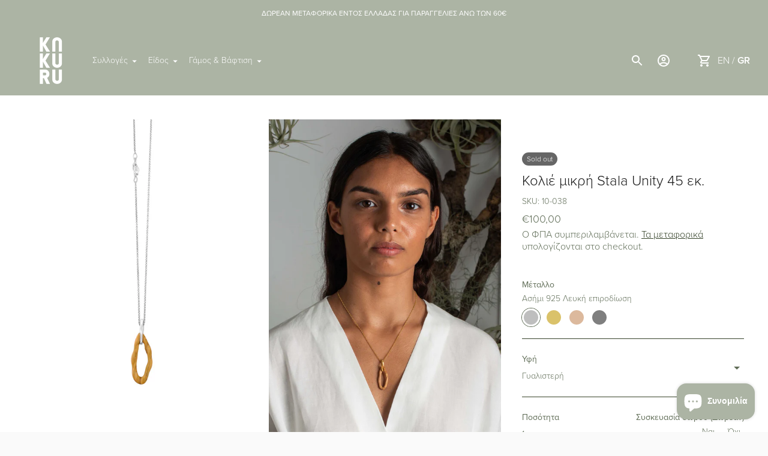

--- FILE ---
content_type: text/html; charset=utf-8
request_url: https://kakuru.gr/el/products/necklace-small-stala-unity-45cm
body_size: 43517
content:
<!doctype html>

<!--
      ___                       ___           ___           ___
     /  /\                     /__/\         /  /\         /  /\
    /  /:/_                    \  \:\       /  /:/        /  /::\
   /  /:/ /\  ___     ___       \  \:\     /  /:/        /  /:/\:\
  /  /:/ /:/ /__/\   /  /\  ___  \  \:\   /  /:/  ___   /  /:/  \:\
 /__/:/ /:/  \  \:\ /  /:/ /__/\  \__\:\ /__/:/  /  /\ /__/:/ \__\:\
 \  \:\/:/    \  \:\  /:/  \  \:\ /  /:/ \  \:\ /  /:/ \  \:\ /  /:/
  \  \::/      \  \:\/:/    \  \:\  /:/   \  \:\  /:/   \  \:\  /:/
   \  \:\       \  \::/      \  \:\/:/     \  \:\/:/     \  \:\/:/
    \  \:\       \__\/        \  \::/       \  \::/       \  \::/
     \__\/                     \__\/         \__\/         \__\/

--------------------------------------------------------------------
#  Ira v3.1.2
#  Documentation: https://fluorescent.co/help/ira/
#  Purchase: https://themes.shopify.com/themes/ira/
#  A product by Fluorescent: https://fluorescent.co/
--------------------------------------------------------------------

-->

<html class="no-js" lang="el">
<head>
  <meta charset="utf-8">
  <meta http-equiv="X-UA-Compatible" content="IE=edge">
  <meta name="viewport" content="width=device-width,initial-scale=1">
  <link rel="canonical" href="https://kakuru.gr/el/products/necklace-small-stala-unity-45cm">
  <link rel="stylesheet" href="https://use.typekit.net/nuh6vvp.css"><link rel="shortcut icon" href="//kakuru.gr/cdn/shop/files/kakuru_black_0a096b59-b0ef-44ec-bc9e-e2cff7b66c38_32x32.png?v=1616156251" type="image/png"><title>Κολιέ μικρή Stala Unity 45 εκ.
&ndash; KAKURU</title><meta name="description" content="Το κολιέ μικρή Stala Unity είναι φτιαγμένο από ασήμι 925. Επιλέξτε την επιμετάλλωση που προτιμάτε: λευκή επιροδίωση, επίχρυση, ροζ επίχρυση ή μαύρη επιροδίωση. Το μήκος της αλυσίδας είναι 45 εκ. μαζί με το κούμπωμα και το ταγκάκι μας. Οι διαστάσεις του στοίχειου Stala Unity είναι περίπου 4,5 x 1,5 x 0,3 εκ. Πώς προτιμά">




<meta property="og:image:width" content="300">
<meta property="og:image:height" content="300">
<meta property="og:site_name" content="KAKURU">
<meta property="og:url" content="https://kakuru.gr/el/products/necklace-small-stala-unity-45cm">
<meta property="og:title" content="Κολιέ μικρή Stala Unity 45 εκ.">
<meta property="og:type" content="product">
<meta property="og:description" content="Το κολιέ μικρή Stala Unity είναι φτιαγμένο από ασήμι 925. Επιλέξτε την επιμετάλλωση που προτιμάτε: λευκή επιροδίωση, επίχρυση, ροζ επίχρυση ή μαύρη επιροδίωση. Το μήκος της αλυσίδας είναι 45 εκ. μαζί με το κούμπωμα και το ταγκάκι μας. Οι διαστάσεις του στοίχειου Stala Unity είναι περίπου 4,5 x 1,5 x 0,3 εκ. Πώς προτιμά">

  <meta property="og:price:amount" content="100,00">
  <meta property="og:price:currency" content="EUR">

<meta property="og:image" content="http://kakuru.gr/cdn/shop/products/kakuru_stala_unity_small_necklace_gloss_rh_1200x1200.jpg?v=1623223937"><meta property="og:image" content="http://kakuru.gr/cdn/shop/products/KYN_0593_1200x1200.jpg?v=1623223937"><meta property="og:image" content="http://kakuru.gr/cdn/shop/products/KYN_0595_1200x1200.jpg?v=1623223937">
<meta property="og:image:secure_url" content="https://kakuru.gr/cdn/shop/products/kakuru_stala_unity_small_necklace_gloss_rh_1200x1200.jpg?v=1623223937"><meta property="og:image:secure_url" content="https://kakuru.gr/cdn/shop/products/KYN_0593_1200x1200.jpg?v=1623223937"><meta property="og:image:secure_url" content="https://kakuru.gr/cdn/shop/products/KYN_0595_1200x1200.jpg?v=1623223937">


<meta name="twitter:card" content="summary_large_image">
<meta name="twitter:title" content="Κολιέ μικρή Stala Unity 45 εκ.">
<meta name="twitter:description" content="Το κολιέ μικρή Stala Unity είναι φτιαγμένο από ασήμι 925. Επιλέξτε την επιμετάλλωση που προτιμάτε: λευκή επιροδίωση, επίχρυση, ροζ επίχρυση ή μαύρη επιροδίωση. Το μήκος της αλυσίδας είναι 45 εκ. μαζί με το κούμπωμα και το ταγκάκι μας. Οι διαστάσεις του στοίχειου Stala Unity είναι περίπου 4,5 x 1,5 x 0,3 εκ. Πώς προτιμά">


  <script>
  console.log('Ira v3.1.2 by Fluorescent');

  document.documentElement.className = document.documentElement.className.replace('no-js', '');

  window.theme = {
    version: 'v3.1.2',
    moneyFormat: "€{{amount_with_comma_separator}}",
    routes: {
      root: "/el",
      cart: {
        base: "/el/cart",
        add: "/el/cart/add",
        change: "/el/cart/change",
        clear: "/el/cart/clear",
      },
      // Manual routes until Shopify adds support
      products: "/el/products",
      productRecommendations: "/el/recommendations/products"
    },
    strings: {
      product: {
        reviews: "Κριτικές"
      },
      search: {
        headings: {
          articles: "Άρθρα",
          pages: "Σελίδες",
          products: "Προϊόντα"
        },
        view_all: "Δες τα όλα"
      }
    }
  }
</script>
  


<style>
  @font-face {
  font-family: Barlow;
  font-weight: 300;
  font-style: normal;
  src: url("//kakuru.gr/cdn/fonts/barlow/barlow_n3.206528b4d5c1d7c8b773c9376794cb533f489be9.woff2") format("woff2"),
       url("//kakuru.gr/cdn/fonts/barlow/barlow_n3.a544de05c3416237e224288914a6a613a71847c4.woff") format("woff");
}

  @font-face {
  font-family: Barlow;
  font-weight: 500;
  font-style: normal;
  src: url("//kakuru.gr/cdn/fonts/barlow/barlow_n5.a193a1990790eba0cc5cca569d23799830e90f07.woff2") format("woff2"),
       url("//kakuru.gr/cdn/fonts/barlow/barlow_n5.ae31c82169b1dc0715609b8cc6a610b917808358.woff") format("woff");
}

  @font-face {
  font-family: Barlow;
  font-weight: 300;
  font-style: normal;
  src: url("//kakuru.gr/cdn/fonts/barlow/barlow_n3.206528b4d5c1d7c8b773c9376794cb533f489be9.woff2") format("woff2"),
       url("//kakuru.gr/cdn/fonts/barlow/barlow_n3.a544de05c3416237e224288914a6a613a71847c4.woff") format("woff");
}

  @font-face {
  font-family: Barlow;
  font-weight: 400;
  font-style: normal;
  src: url("//kakuru.gr/cdn/fonts/barlow/barlow_n4.038c60d7ea9ddb238b2f64ba6f463ba6c0b5e5ad.woff2") format("woff2"),
       url("//kakuru.gr/cdn/fonts/barlow/barlow_n4.074a9f2b990b38aec7d56c68211821e455b6d075.woff") format("woff");
}

  @font-face {
  font-family: Barlow;
  font-weight: 300;
  font-style: italic;
  src: url("//kakuru.gr/cdn/fonts/barlow/barlow_i3.4783fd1f60951ef39613b402b9af04f0db035ad6.woff2") format("woff2"),
       url("//kakuru.gr/cdn/fonts/barlow/barlow_i3.be8b84cf2b6f2c566ef976fc59c7690df6cafae7.woff") format("woff");
}

  

  :root {
    --color-text-heading: #1b1b1b;
    --color-text-subheading: rgba(27, 27, 27, 0.7);
    --color-text-body: #5f6c56;
    --color-text-body-transparent: rgba(95, 108, 86, 0.05);
    --color-text-body-transparent-02: rgba(95, 108, 86, 0.2);
    --color-text-meta: rgba(27, 27, 27, 0.7);
    --color-text-link: #36432a;
    --color-text-error: #b6534c;

    --color-background: #ffffff;
    --color-background-transparent: rgba(255, 255, 255, 0.8);
    --color-border: #36432a;
    --color-overlay: #000000;
    --color-overlay-transparent: rgba(0, 0, 0, 0.6);

    --color-background-meta: #f5f5f5;
    --color-foreground-meta: rgba(95, 108, 86, 0.6);

    --color-border-input: #36432a;
    --color-text-input: #5f6c56;

    --color-background-button: #36432a;
    --color-background-button-hover: #030403;
    --color-text-button: #eee7da;

    --color-border-button-secondary: #36432a;
    --color-text-button-secondary: #5f6c56;
    --color-border-button-secondary-hover: #36432a;

    --color-background-contrast: #36432a;
    --color-background-meta-contrast: #405032;
    --color-foreground-meta-contrast: rgba(238, 231, 218, 0.6);
    --color-text-meta-contrast: rgba(238, 231, 218, 0.7);
    --color-text-heading-contrast: #eee7da;
    --color-text-subheading-contrast: rgba(238, 231, 218, 0.7);
    --color-text-body-contrast: #eee7da;
    --color-border-contrast: #5c6451;
    --color-background-button-contrast: #eee7da;
    --color-background-button-hover-contrast: #ceba94;
    --color-text-button-contrast: #191919;
    --color-text-link-contrast: #eee7da;

    --color-background-header: #acb4a4;
    --color-background-header-transparent: rgba(172, 180, 164, 0);
    --color-text-header: #ffffff;
    --color-icon-header: #ffffff;
    --color-border-header: #acb4a4;
    --color-shadow-header: rgba(0, 0, 0, 0.15);

    --color-background-dropdown: #5f6c56;
    --color-text-dropdown: #eee7da;
    --color-text-dropdown-transparent: rgba(238, 231, 218, 0.1);
    --color-border-dropdown: #36432a;

    --color-background-footer: #5c6451;
    --color-text-footer: #eee7da;
    --color-border-footer: #acb4a4;
    --color-border-footer-darker: #79856d;

    --color-text-drawer: #eee7da;
    --color-text-meta-drawer: rgba(238, 231, 218, 0.7);
    --color-background-drawer: #5f6c56;
    --color-border-drawer: #36432a;
    --color-background-input-drawer: #ffffff;
    --color-text-input-drawer: #1d1d1d;

    --color-background-pill: rgba(54, 67, 42, 0.7);
    --color-background-pill-hover: #36432a;

    --font-heading: Barlow, sans-serif;
    --font-heading-weight: 300;
    --font-heading-style: normal;

    --font-body: Barlow, sans-serif;
    --font-body-weight: 300;
    --font-body-style: normal;
    --font-body-bold-weight: 400;
    --font-body-bolder-weight: 500;

    --font-meta: Barlow, sans-serif;
    --font-meta-weight: 500;
    --font-meta-style: normal;

    --radius-corner: 0px;
  }
</style>
  <script id="mcjs">!function(c,h,i,m,p){m=c.createElement(h),p=c.getElementsByTagName(h)[0],m.async=1,m.src=i,p.parentNode.insertBefore(m,p)}(document,"script","https://chimpstatic.com/mcjs-connected/js/users/437bc6951b7d420eb9eb7d538/4d34c139940f952446502d462.js");</script>
  <link href="//kakuru.gr/cdn/shop/t/6/assets/index.css?v=167280015633590027881731403586" rel="stylesheet" type="text/css" media="all" />

  <script>window.performance && window.performance.mark && window.performance.mark('shopify.content_for_header.start');</script><meta name="google-site-verification" content="jYTnpZXreiNe_Na8Ph19NwFDBvF0SGa9Vdv83IgRFMI">
<meta name="facebook-domain-verification" content="ld72y1o8is26nnwqnfi2qmn96utzeg">
<meta id="shopify-digital-wallet" name="shopify-digital-wallet" content="/54155018423/digital_wallets/dialog">
<meta name="shopify-checkout-api-token" content="b1d9fc2f154391d7c10218f7f1306c9f">
<meta id="in-context-paypal-metadata" data-shop-id="54155018423" data-venmo-supported="false" data-environment="production" data-locale="en_US" data-paypal-v4="true" data-currency="EUR">
<link rel="alternate" hreflang="x-default" href="https://kakuru.gr/products/necklace-small-stala-unity-45cm">
<link rel="alternate" hreflang="en" href="https://kakuru.gr/products/necklace-small-stala-unity-45cm">
<link rel="alternate" hreflang="el" href="https://kakuru.gr/el/products/necklace-small-stala-unity-45cm">
<link rel="alternate" type="application/json+oembed" href="https://kakuru.gr/el/products/necklace-small-stala-unity-45cm.oembed">
<script async="async" src="/checkouts/internal/preloads.js?locale=el-GR"></script>
<link rel="preconnect" href="https://shop.app" crossorigin="anonymous">
<script async="async" src="https://shop.app/checkouts/internal/preloads.js?locale=el-GR&shop_id=54155018423" crossorigin="anonymous"></script>
<script id="apple-pay-shop-capabilities" type="application/json">{"shopId":54155018423,"countryCode":"GR","currencyCode":"EUR","merchantCapabilities":["supports3DS"],"merchantId":"gid:\/\/shopify\/Shop\/54155018423","merchantName":"KAKURU","requiredBillingContactFields":["postalAddress","email","phone"],"requiredShippingContactFields":["postalAddress","email","phone"],"shippingType":"shipping","supportedNetworks":["visa","masterCard","amex"],"total":{"type":"pending","label":"KAKURU","amount":"1.00"},"shopifyPaymentsEnabled":true,"supportsSubscriptions":true}</script>
<script id="shopify-features" type="application/json">{"accessToken":"b1d9fc2f154391d7c10218f7f1306c9f","betas":["rich-media-storefront-analytics"],"domain":"kakuru.gr","predictiveSearch":true,"shopId":54155018423,"locale":"el"}</script>
<script>var Shopify = Shopify || {};
Shopify.shop = "kakuru.myshopify.com";
Shopify.locale = "el";
Shopify.currency = {"active":"EUR","rate":"1.0"};
Shopify.country = "GR";
Shopify.theme = {"name":"shopify-kakuru\/master","id":150033039704,"schema_name":"Ira","schema_version":"3.1.2","theme_store_id":null,"role":"main"};
Shopify.theme.handle = "null";
Shopify.theme.style = {"id":null,"handle":null};
Shopify.cdnHost = "kakuru.gr/cdn";
Shopify.routes = Shopify.routes || {};
Shopify.routes.root = "/el/";</script>
<script type="module">!function(o){(o.Shopify=o.Shopify||{}).modules=!0}(window);</script>
<script>!function(o){function n(){var o=[];function n(){o.push(Array.prototype.slice.apply(arguments))}return n.q=o,n}var t=o.Shopify=o.Shopify||{};t.loadFeatures=n(),t.autoloadFeatures=n()}(window);</script>
<script>
  window.ShopifyPay = window.ShopifyPay || {};
  window.ShopifyPay.apiHost = "shop.app\/pay";
  window.ShopifyPay.redirectState = null;
</script>
<script id="shop-js-analytics" type="application/json">{"pageType":"product"}</script>
<script defer="defer" async type="module" src="//kakuru.gr/cdn/shopifycloud/shop-js/modules/v2/client.init-shop-cart-sync_DdtMNZJs.el.esm.js"></script>
<script defer="defer" async type="module" src="//kakuru.gr/cdn/shopifycloud/shop-js/modules/v2/chunk.common_C6ZZOMB-.esm.js"></script>
<script defer="defer" async type="module" src="//kakuru.gr/cdn/shopifycloud/shop-js/modules/v2/chunk.modal_HD9BR_KP.esm.js"></script>
<script type="module">
  await import("//kakuru.gr/cdn/shopifycloud/shop-js/modules/v2/client.init-shop-cart-sync_DdtMNZJs.el.esm.js");
await import("//kakuru.gr/cdn/shopifycloud/shop-js/modules/v2/chunk.common_C6ZZOMB-.esm.js");
await import("//kakuru.gr/cdn/shopifycloud/shop-js/modules/v2/chunk.modal_HD9BR_KP.esm.js");

  window.Shopify.SignInWithShop?.initShopCartSync?.({"fedCMEnabled":true,"windoidEnabled":true});

</script>
<script>
  window.Shopify = window.Shopify || {};
  if (!window.Shopify.featureAssets) window.Shopify.featureAssets = {};
  window.Shopify.featureAssets['shop-js'] = {"shop-cart-sync":["modules/v2/client.shop-cart-sync_CcXHqocb.el.esm.js","modules/v2/chunk.common_C6ZZOMB-.esm.js","modules/v2/chunk.modal_HD9BR_KP.esm.js"],"init-fed-cm":["modules/v2/client.init-fed-cm_DjUpeb1Q.el.esm.js","modules/v2/chunk.common_C6ZZOMB-.esm.js","modules/v2/chunk.modal_HD9BR_KP.esm.js"],"init-shop-email-lookup-coordinator":["modules/v2/client.init-shop-email-lookup-coordinator_BfsPbIdR.el.esm.js","modules/v2/chunk.common_C6ZZOMB-.esm.js","modules/v2/chunk.modal_HD9BR_KP.esm.js"],"init-windoid":["modules/v2/client.init-windoid_BNUn-Ho4.el.esm.js","modules/v2/chunk.common_C6ZZOMB-.esm.js","modules/v2/chunk.modal_HD9BR_KP.esm.js"],"shop-button":["modules/v2/client.shop-button_CF8eM2_G.el.esm.js","modules/v2/chunk.common_C6ZZOMB-.esm.js","modules/v2/chunk.modal_HD9BR_KP.esm.js"],"shop-cash-offers":["modules/v2/client.shop-cash-offers_BgfMjqUm.el.esm.js","modules/v2/chunk.common_C6ZZOMB-.esm.js","modules/v2/chunk.modal_HD9BR_KP.esm.js"],"shop-toast-manager":["modules/v2/client.shop-toast-manager_PIpgZb_M.el.esm.js","modules/v2/chunk.common_C6ZZOMB-.esm.js","modules/v2/chunk.modal_HD9BR_KP.esm.js"],"init-shop-cart-sync":["modules/v2/client.init-shop-cart-sync_DdtMNZJs.el.esm.js","modules/v2/chunk.common_C6ZZOMB-.esm.js","modules/v2/chunk.modal_HD9BR_KP.esm.js"],"init-customer-accounts-sign-up":["modules/v2/client.init-customer-accounts-sign-up_D7ODBphq.el.esm.js","modules/v2/client.shop-login-button_QLrn7jFJ.el.esm.js","modules/v2/chunk.common_C6ZZOMB-.esm.js","modules/v2/chunk.modal_HD9BR_KP.esm.js"],"pay-button":["modules/v2/client.pay-button_D3yYSxoW.el.esm.js","modules/v2/chunk.common_C6ZZOMB-.esm.js","modules/v2/chunk.modal_HD9BR_KP.esm.js"],"init-customer-accounts":["modules/v2/client.init-customer-accounts_DUdVW3oc.el.esm.js","modules/v2/client.shop-login-button_QLrn7jFJ.el.esm.js","modules/v2/chunk.common_C6ZZOMB-.esm.js","modules/v2/chunk.modal_HD9BR_KP.esm.js"],"avatar":["modules/v2/client.avatar_BTnouDA3.el.esm.js"],"init-shop-for-new-customer-accounts":["modules/v2/client.init-shop-for-new-customer-accounts_-cSzDaBa.el.esm.js","modules/v2/client.shop-login-button_QLrn7jFJ.el.esm.js","modules/v2/chunk.common_C6ZZOMB-.esm.js","modules/v2/chunk.modal_HD9BR_KP.esm.js"],"shop-follow-button":["modules/v2/client.shop-follow-button_DxDsuVAh.el.esm.js","modules/v2/chunk.common_C6ZZOMB-.esm.js","modules/v2/chunk.modal_HD9BR_KP.esm.js"],"checkout-modal":["modules/v2/client.checkout-modal_BVYBlsjx.el.esm.js","modules/v2/chunk.common_C6ZZOMB-.esm.js","modules/v2/chunk.modal_HD9BR_KP.esm.js"],"shop-login-button":["modules/v2/client.shop-login-button_QLrn7jFJ.el.esm.js","modules/v2/chunk.common_C6ZZOMB-.esm.js","modules/v2/chunk.modal_HD9BR_KP.esm.js"],"lead-capture":["modules/v2/client.lead-capture_jYd7zGuq.el.esm.js","modules/v2/chunk.common_C6ZZOMB-.esm.js","modules/v2/chunk.modal_HD9BR_KP.esm.js"],"shop-login":["modules/v2/client.shop-login_98cx1f9v.el.esm.js","modules/v2/chunk.common_C6ZZOMB-.esm.js","modules/v2/chunk.modal_HD9BR_KP.esm.js"],"payment-terms":["modules/v2/client.payment-terms_DYAZ4v8C.el.esm.js","modules/v2/chunk.common_C6ZZOMB-.esm.js","modules/v2/chunk.modal_HD9BR_KP.esm.js"]};
</script>
<script>(function() {
  var isLoaded = false;
  function asyncLoad() {
    if (isLoaded) return;
    isLoaded = true;
    var urls = ["https:\/\/d23dclunsivw3h.cloudfront.net\/redirect-app.js?shop=kakuru.myshopify.com","https:\/\/chimpstatic.com\/mcjs-connected\/js\/users\/ea19d1b5ac4f949c92eb73c30\/0037dc0e685725462e6a3da6c.js?shop=kakuru.myshopify.com","https:\/\/s3.eu-west-1.amazonaws.com\/production-klarna-il-shopify-osm\/075856eab2fed402d6cec66362ad9ed3a304a6c2\/kakuru.myshopify.com-1715165014675.js?shop=kakuru.myshopify.com"];
    for (var i = 0; i < urls.length; i++) {
      var s = document.createElement('script');
      s.type = 'text/javascript';
      s.async = true;
      s.src = urls[i];
      var x = document.getElementsByTagName('script')[0];
      x.parentNode.insertBefore(s, x);
    }
  };
  if(window.attachEvent) {
    window.attachEvent('onload', asyncLoad);
  } else {
    window.addEventListener('load', asyncLoad, false);
  }
})();</script>
<script id="__st">var __st={"a":54155018423,"offset":7200,"reqid":"cd727e59-bfa3-497a-855e-bdfc026f5def-1769785853","pageurl":"kakuru.gr\/el\/products\/necklace-small-stala-unity-45cm","u":"76aadce9e25f","p":"product","rtyp":"product","rid":6578953355447};</script>
<script>window.ShopifyPaypalV4VisibilityTracking = true;</script>
<script id="captcha-bootstrap">!function(){'use strict';const t='contact',e='account',n='new_comment',o=[[t,t],['blogs',n],['comments',n],[t,'customer']],c=[[e,'customer_login'],[e,'guest_login'],[e,'recover_customer_password'],[e,'create_customer']],r=t=>t.map((([t,e])=>`form[action*='/${t}']:not([data-nocaptcha='true']) input[name='form_type'][value='${e}']`)).join(','),a=t=>()=>t?[...document.querySelectorAll(t)].map((t=>t.form)):[];function s(){const t=[...o],e=r(t);return a(e)}const i='password',u='form_key',d=['recaptcha-v3-token','g-recaptcha-response','h-captcha-response',i],f=()=>{try{return window.sessionStorage}catch{return}},m='__shopify_v',_=t=>t.elements[u];function p(t,e,n=!1){try{const o=window.sessionStorage,c=JSON.parse(o.getItem(e)),{data:r}=function(t){const{data:e,action:n}=t;return t[m]||n?{data:e,action:n}:{data:t,action:n}}(c);for(const[e,n]of Object.entries(r))t.elements[e]&&(t.elements[e].value=n);n&&o.removeItem(e)}catch(o){console.error('form repopulation failed',{error:o})}}const l='form_type',E='cptcha';function T(t){t.dataset[E]=!0}const w=window,h=w.document,L='Shopify',v='ce_forms',y='captcha';let A=!1;((t,e)=>{const n=(g='f06e6c50-85a8-45c8-87d0-21a2b65856fe',I='https://cdn.shopify.com/shopifycloud/storefront-forms-hcaptcha/ce_storefront_forms_captcha_hcaptcha.v1.5.2.iife.js',D={infoText:'Προστατεύεται με το hCaptcha',privacyText:'Απόρρητο',termsText:'Όροι'},(t,e,n)=>{const o=w[L][v],c=o.bindForm;if(c)return c(t,g,e,D).then(n);var r;o.q.push([[t,g,e,D],n]),r=I,A||(h.body.append(Object.assign(h.createElement('script'),{id:'captcha-provider',async:!0,src:r})),A=!0)});var g,I,D;w[L]=w[L]||{},w[L][v]=w[L][v]||{},w[L][v].q=[],w[L][y]=w[L][y]||{},w[L][y].protect=function(t,e){n(t,void 0,e),T(t)},Object.freeze(w[L][y]),function(t,e,n,w,h,L){const[v,y,A,g]=function(t,e,n){const i=e?o:[],u=t?c:[],d=[...i,...u],f=r(d),m=r(i),_=r(d.filter((([t,e])=>n.includes(e))));return[a(f),a(m),a(_),s()]}(w,h,L),I=t=>{const e=t.target;return e instanceof HTMLFormElement?e:e&&e.form},D=t=>v().includes(t);t.addEventListener('submit',(t=>{const e=I(t);if(!e)return;const n=D(e)&&!e.dataset.hcaptchaBound&&!e.dataset.recaptchaBound,o=_(e),c=g().includes(e)&&(!o||!o.value);(n||c)&&t.preventDefault(),c&&!n&&(function(t){try{if(!f())return;!function(t){const e=f();if(!e)return;const n=_(t);if(!n)return;const o=n.value;o&&e.removeItem(o)}(t);const e=Array.from(Array(32),(()=>Math.random().toString(36)[2])).join('');!function(t,e){_(t)||t.append(Object.assign(document.createElement('input'),{type:'hidden',name:u})),t.elements[u].value=e}(t,e),function(t,e){const n=f();if(!n)return;const o=[...t.querySelectorAll(`input[type='${i}']`)].map((({name:t})=>t)),c=[...d,...o],r={};for(const[a,s]of new FormData(t).entries())c.includes(a)||(r[a]=s);n.setItem(e,JSON.stringify({[m]:1,action:t.action,data:r}))}(t,e)}catch(e){console.error('failed to persist form',e)}}(e),e.submit())}));const S=(t,e)=>{t&&!t.dataset[E]&&(n(t,e.some((e=>e===t))),T(t))};for(const o of['focusin','change'])t.addEventListener(o,(t=>{const e=I(t);D(e)&&S(e,y())}));const B=e.get('form_key'),M=e.get(l),P=B&&M;t.addEventListener('DOMContentLoaded',(()=>{const t=y();if(P)for(const e of t)e.elements[l].value===M&&p(e,B);[...new Set([...A(),...v().filter((t=>'true'===t.dataset.shopifyCaptcha))])].forEach((e=>S(e,t)))}))}(h,new URLSearchParams(w.location.search),n,t,e,['guest_login'])})(!0,!0)}();</script>
<script integrity="sha256-4kQ18oKyAcykRKYeNunJcIwy7WH5gtpwJnB7kiuLZ1E=" data-source-attribution="shopify.loadfeatures" defer="defer" src="//kakuru.gr/cdn/shopifycloud/storefront/assets/storefront/load_feature-a0a9edcb.js" crossorigin="anonymous"></script>
<script crossorigin="anonymous" defer="defer" src="//kakuru.gr/cdn/shopifycloud/storefront/assets/shopify_pay/storefront-65b4c6d7.js?v=20250812"></script>
<script data-source-attribution="shopify.dynamic_checkout.dynamic.init">var Shopify=Shopify||{};Shopify.PaymentButton=Shopify.PaymentButton||{isStorefrontPortableWallets:!0,init:function(){window.Shopify.PaymentButton.init=function(){};var t=document.createElement("script");t.src="https://kakuru.gr/cdn/shopifycloud/portable-wallets/latest/portable-wallets.el.js",t.type="module",document.head.appendChild(t)}};
</script>
<script data-source-attribution="shopify.dynamic_checkout.buyer_consent">
  function portableWalletsHideBuyerConsent(e){var t=document.getElementById("shopify-buyer-consent"),n=document.getElementById("shopify-subscription-policy-button");t&&n&&(t.classList.add("hidden"),t.setAttribute("aria-hidden","true"),n.removeEventListener("click",e))}function portableWalletsShowBuyerConsent(e){var t=document.getElementById("shopify-buyer-consent"),n=document.getElementById("shopify-subscription-policy-button");t&&n&&(t.classList.remove("hidden"),t.removeAttribute("aria-hidden"),n.addEventListener("click",e))}window.Shopify?.PaymentButton&&(window.Shopify.PaymentButton.hideBuyerConsent=portableWalletsHideBuyerConsent,window.Shopify.PaymentButton.showBuyerConsent=portableWalletsShowBuyerConsent);
</script>
<script data-source-attribution="shopify.dynamic_checkout.cart.bootstrap">document.addEventListener("DOMContentLoaded",(function(){function t(){return document.querySelector("shopify-accelerated-checkout-cart, shopify-accelerated-checkout")}if(t())Shopify.PaymentButton.init();else{new MutationObserver((function(e,n){t()&&(Shopify.PaymentButton.init(),n.disconnect())})).observe(document.body,{childList:!0,subtree:!0})}}));
</script>
<script id='scb4127' type='text/javascript' async='' src='https://kakuru.gr/cdn/shopifycloud/privacy-banner/storefront-banner.js'></script><link id="shopify-accelerated-checkout-styles" rel="stylesheet" media="screen" href="https://kakuru.gr/cdn/shopifycloud/portable-wallets/latest/accelerated-checkout-backwards-compat.css" crossorigin="anonymous">
<style id="shopify-accelerated-checkout-cart">
        #shopify-buyer-consent {
  margin-top: 1em;
  display: inline-block;
  width: 100%;
}

#shopify-buyer-consent.hidden {
  display: none;
}

#shopify-subscription-policy-button {
  background: none;
  border: none;
  padding: 0;
  text-decoration: underline;
  font-size: inherit;
  cursor: pointer;
}

#shopify-subscription-policy-button::before {
  box-shadow: none;
}

      </style>

<script>window.performance && window.performance.mark && window.performance.mark('shopify.content_for_header.end');</script>
  
  <!--Domain verification Pinterest -->
  <meta name="p:domain_verify" content="b8ad630669db22733b9abec3c6675789"/>
  
  <!--Domain verification Facebook -->  
  <meta name="facebook-domain-verification" content="htgjnshjgw9yi1xg4f8xp4x43kxtse" />
  
  <!--Google Ads script --> 
  <!-- Global site tag (gtag.js) - Google Ads: 338174529 -->
<script async src="https://www.googletagmanager.com/gtag/js?id=AW-338174529"></script>
<script>
  window.dataLayer = window.dataLayer || [];
  function gtag(){dataLayer.push(arguments);}
  gtag('js', new Date());

  gtag('config', 'AW-338174529');
</script>
  
  <meta name="google-site-verification" content="c5nmM7v96Vk2pelr3a0iu77RwhjigCcTwSMMpCR3IxU" />
  
  
  
  
  
  
  
  
<script src="https://cdn.shopify.com/extensions/e8878072-2f6b-4e89-8082-94b04320908d/inbox-1254/assets/inbox-chat-loader.js" type="text/javascript" defer="defer"></script>
<link href="https://monorail-edge.shopifysvc.com" rel="dns-prefetch">
<script>(function(){if ("sendBeacon" in navigator && "performance" in window) {try {var session_token_from_headers = performance.getEntriesByType('navigation')[0].serverTiming.find(x => x.name == '_s').description;} catch {var session_token_from_headers = undefined;}var session_cookie_matches = document.cookie.match(/_shopify_s=([^;]*)/);var session_token_from_cookie = session_cookie_matches && session_cookie_matches.length === 2 ? session_cookie_matches[1] : "";var session_token = session_token_from_headers || session_token_from_cookie || "";function handle_abandonment_event(e) {var entries = performance.getEntries().filter(function(entry) {return /monorail-edge.shopifysvc.com/.test(entry.name);});if (!window.abandonment_tracked && entries.length === 0) {window.abandonment_tracked = true;var currentMs = Date.now();var navigation_start = performance.timing.navigationStart;var payload = {shop_id: 54155018423,url: window.location.href,navigation_start,duration: currentMs - navigation_start,session_token,page_type: "product"};window.navigator.sendBeacon("https://monorail-edge.shopifysvc.com/v1/produce", JSON.stringify({schema_id: "online_store_buyer_site_abandonment/1.1",payload: payload,metadata: {event_created_at_ms: currentMs,event_sent_at_ms: currentMs}}));}}window.addEventListener('pagehide', handle_abandonment_event);}}());</script>
<script id="web-pixels-manager-setup">(function e(e,d,r,n,o){if(void 0===o&&(o={}),!Boolean(null===(a=null===(i=window.Shopify)||void 0===i?void 0:i.analytics)||void 0===a?void 0:a.replayQueue)){var i,a;window.Shopify=window.Shopify||{};var t=window.Shopify;t.analytics=t.analytics||{};var s=t.analytics;s.replayQueue=[],s.publish=function(e,d,r){return s.replayQueue.push([e,d,r]),!0};try{self.performance.mark("wpm:start")}catch(e){}var l=function(){var e={modern:/Edge?\/(1{2}[4-9]|1[2-9]\d|[2-9]\d{2}|\d{4,})\.\d+(\.\d+|)|Firefox\/(1{2}[4-9]|1[2-9]\d|[2-9]\d{2}|\d{4,})\.\d+(\.\d+|)|Chrom(ium|e)\/(9{2}|\d{3,})\.\d+(\.\d+|)|(Maci|X1{2}).+ Version\/(15\.\d+|(1[6-9]|[2-9]\d|\d{3,})\.\d+)([,.]\d+|)( \(\w+\)|)( Mobile\/\w+|) Safari\/|Chrome.+OPR\/(9{2}|\d{3,})\.\d+\.\d+|(CPU[ +]OS|iPhone[ +]OS|CPU[ +]iPhone|CPU IPhone OS|CPU iPad OS)[ +]+(15[._]\d+|(1[6-9]|[2-9]\d|\d{3,})[._]\d+)([._]\d+|)|Android:?[ /-](13[3-9]|1[4-9]\d|[2-9]\d{2}|\d{4,})(\.\d+|)(\.\d+|)|Android.+Firefox\/(13[5-9]|1[4-9]\d|[2-9]\d{2}|\d{4,})\.\d+(\.\d+|)|Android.+Chrom(ium|e)\/(13[3-9]|1[4-9]\d|[2-9]\d{2}|\d{4,})\.\d+(\.\d+|)|SamsungBrowser\/([2-9]\d|\d{3,})\.\d+/,legacy:/Edge?\/(1[6-9]|[2-9]\d|\d{3,})\.\d+(\.\d+|)|Firefox\/(5[4-9]|[6-9]\d|\d{3,})\.\d+(\.\d+|)|Chrom(ium|e)\/(5[1-9]|[6-9]\d|\d{3,})\.\d+(\.\d+|)([\d.]+$|.*Safari\/(?![\d.]+ Edge\/[\d.]+$))|(Maci|X1{2}).+ Version\/(10\.\d+|(1[1-9]|[2-9]\d|\d{3,})\.\d+)([,.]\d+|)( \(\w+\)|)( Mobile\/\w+|) Safari\/|Chrome.+OPR\/(3[89]|[4-9]\d|\d{3,})\.\d+\.\d+|(CPU[ +]OS|iPhone[ +]OS|CPU[ +]iPhone|CPU IPhone OS|CPU iPad OS)[ +]+(10[._]\d+|(1[1-9]|[2-9]\d|\d{3,})[._]\d+)([._]\d+|)|Android:?[ /-](13[3-9]|1[4-9]\d|[2-9]\d{2}|\d{4,})(\.\d+|)(\.\d+|)|Mobile Safari.+OPR\/([89]\d|\d{3,})\.\d+\.\d+|Android.+Firefox\/(13[5-9]|1[4-9]\d|[2-9]\d{2}|\d{4,})\.\d+(\.\d+|)|Android.+Chrom(ium|e)\/(13[3-9]|1[4-9]\d|[2-9]\d{2}|\d{4,})\.\d+(\.\d+|)|Android.+(UC? ?Browser|UCWEB|U3)[ /]?(15\.([5-9]|\d{2,})|(1[6-9]|[2-9]\d|\d{3,})\.\d+)\.\d+|SamsungBrowser\/(5\.\d+|([6-9]|\d{2,})\.\d+)|Android.+MQ{2}Browser\/(14(\.(9|\d{2,})|)|(1[5-9]|[2-9]\d|\d{3,})(\.\d+|))(\.\d+|)|K[Aa][Ii]OS\/(3\.\d+|([4-9]|\d{2,})\.\d+)(\.\d+|)/},d=e.modern,r=e.legacy,n=navigator.userAgent;return n.match(d)?"modern":n.match(r)?"legacy":"unknown"}(),u="modern"===l?"modern":"legacy",c=(null!=n?n:{modern:"",legacy:""})[u],f=function(e){return[e.baseUrl,"/wpm","/b",e.hashVersion,"modern"===e.buildTarget?"m":"l",".js"].join("")}({baseUrl:d,hashVersion:r,buildTarget:u}),m=function(e){var d=e.version,r=e.bundleTarget,n=e.surface,o=e.pageUrl,i=e.monorailEndpoint;return{emit:function(e){var a=e.status,t=e.errorMsg,s=(new Date).getTime(),l=JSON.stringify({metadata:{event_sent_at_ms:s},events:[{schema_id:"web_pixels_manager_load/3.1",payload:{version:d,bundle_target:r,page_url:o,status:a,surface:n,error_msg:t},metadata:{event_created_at_ms:s}}]});if(!i)return console&&console.warn&&console.warn("[Web Pixels Manager] No Monorail endpoint provided, skipping logging."),!1;try{return self.navigator.sendBeacon.bind(self.navigator)(i,l)}catch(e){}var u=new XMLHttpRequest;try{return u.open("POST",i,!0),u.setRequestHeader("Content-Type","text/plain"),u.send(l),!0}catch(e){return console&&console.warn&&console.warn("[Web Pixels Manager] Got an unhandled error while logging to Monorail."),!1}}}}({version:r,bundleTarget:l,surface:e.surface,pageUrl:self.location.href,monorailEndpoint:e.monorailEndpoint});try{o.browserTarget=l,function(e){var d=e.src,r=e.async,n=void 0===r||r,o=e.onload,i=e.onerror,a=e.sri,t=e.scriptDataAttributes,s=void 0===t?{}:t,l=document.createElement("script"),u=document.querySelector("head"),c=document.querySelector("body");if(l.async=n,l.src=d,a&&(l.integrity=a,l.crossOrigin="anonymous"),s)for(var f in s)if(Object.prototype.hasOwnProperty.call(s,f))try{l.dataset[f]=s[f]}catch(e){}if(o&&l.addEventListener("load",o),i&&l.addEventListener("error",i),u)u.appendChild(l);else{if(!c)throw new Error("Did not find a head or body element to append the script");c.appendChild(l)}}({src:f,async:!0,onload:function(){if(!function(){var e,d;return Boolean(null===(d=null===(e=window.Shopify)||void 0===e?void 0:e.analytics)||void 0===d?void 0:d.initialized)}()){var d=window.webPixelsManager.init(e)||void 0;if(d){var r=window.Shopify.analytics;r.replayQueue.forEach((function(e){var r=e[0],n=e[1],o=e[2];d.publishCustomEvent(r,n,o)})),r.replayQueue=[],r.publish=d.publishCustomEvent,r.visitor=d.visitor,r.initialized=!0}}},onerror:function(){return m.emit({status:"failed",errorMsg:"".concat(f," has failed to load")})},sri:function(e){var d=/^sha384-[A-Za-z0-9+/=]+$/;return"string"==typeof e&&d.test(e)}(c)?c:"",scriptDataAttributes:o}),m.emit({status:"loading"})}catch(e){m.emit({status:"failed",errorMsg:(null==e?void 0:e.message)||"Unknown error"})}}})({shopId: 54155018423,storefrontBaseUrl: "https://kakuru.gr",extensionsBaseUrl: "https://extensions.shopifycdn.com/cdn/shopifycloud/web-pixels-manager",monorailEndpoint: "https://monorail-edge.shopifysvc.com/unstable/produce_batch",surface: "storefront-renderer",enabledBetaFlags: ["2dca8a86"],webPixelsConfigList: [{"id":"961511768","configuration":"{\"config\":\"{\\\"pixel_id\\\":\\\"G-V9EYVLW60D\\\",\\\"target_country\\\":\\\"GR\\\",\\\"gtag_events\\\":[{\\\"type\\\":\\\"begin_checkout\\\",\\\"action_label\\\":\\\"G-V9EYVLW60D\\\"},{\\\"type\\\":\\\"search\\\",\\\"action_label\\\":\\\"G-V9EYVLW60D\\\"},{\\\"type\\\":\\\"view_item\\\",\\\"action_label\\\":[\\\"G-V9EYVLW60D\\\",\\\"MC-JDGGFQ1Y6E\\\"]},{\\\"type\\\":\\\"purchase\\\",\\\"action_label\\\":[\\\"G-V9EYVLW60D\\\",\\\"MC-JDGGFQ1Y6E\\\"]},{\\\"type\\\":\\\"page_view\\\",\\\"action_label\\\":[\\\"G-V9EYVLW60D\\\",\\\"MC-JDGGFQ1Y6E\\\"]},{\\\"type\\\":\\\"add_payment_info\\\",\\\"action_label\\\":\\\"G-V9EYVLW60D\\\"},{\\\"type\\\":\\\"add_to_cart\\\",\\\"action_label\\\":\\\"G-V9EYVLW60D\\\"}],\\\"enable_monitoring_mode\\\":false}\"}","eventPayloadVersion":"v1","runtimeContext":"OPEN","scriptVersion":"b2a88bafab3e21179ed38636efcd8a93","type":"APP","apiClientId":1780363,"privacyPurposes":[],"dataSharingAdjustments":{"protectedCustomerApprovalScopes":["read_customer_address","read_customer_email","read_customer_name","read_customer_personal_data","read_customer_phone"]}},{"id":"278495576","configuration":"{\"pixel_id\":\"2488441848112140\",\"pixel_type\":\"facebook_pixel\",\"metaapp_system_user_token\":\"-\"}","eventPayloadVersion":"v1","runtimeContext":"OPEN","scriptVersion":"ca16bc87fe92b6042fbaa3acc2fbdaa6","type":"APP","apiClientId":2329312,"privacyPurposes":["ANALYTICS","MARKETING","SALE_OF_DATA"],"dataSharingAdjustments":{"protectedCustomerApprovalScopes":["read_customer_address","read_customer_email","read_customer_name","read_customer_personal_data","read_customer_phone"]}},{"id":"104268120","eventPayloadVersion":"1","runtimeContext":"LAX","scriptVersion":"1","type":"CUSTOM","privacyPurposes":["ANALYTICS","MARKETING","SALE_OF_DATA"],"name":"Google Conversions"},{"id":"shopify-app-pixel","configuration":"{}","eventPayloadVersion":"v1","runtimeContext":"STRICT","scriptVersion":"0450","apiClientId":"shopify-pixel","type":"APP","privacyPurposes":["ANALYTICS","MARKETING"]},{"id":"shopify-custom-pixel","eventPayloadVersion":"v1","runtimeContext":"LAX","scriptVersion":"0450","apiClientId":"shopify-pixel","type":"CUSTOM","privacyPurposes":["ANALYTICS","MARKETING"]}],isMerchantRequest: false,initData: {"shop":{"name":"KAKURU","paymentSettings":{"currencyCode":"EUR"},"myshopifyDomain":"kakuru.myshopify.com","countryCode":"GR","storefrontUrl":"https:\/\/kakuru.gr\/el"},"customer":null,"cart":null,"checkout":null,"productVariants":[{"price":{"amount":100.0,"currencyCode":"EUR"},"product":{"title":"Κολιέ μικρή Stala Unity 45 εκ.","vendor":"KAKURU","id":"6578953355447","untranslatedTitle":"Κολιέ μικρή Stala Unity 45 εκ.","url":"\/el\/products\/necklace-small-stala-unity-45cm","type":"Κολιέ"},"id":"40601278808247","image":{"src":"\/\/kakuru.gr\/cdn\/shop\/products\/kakuru_stala_unity_small_necklace_gloss_rh.jpg?v=1623223937"},"sku":"10-038-10-10-99","title":"Ασήμι 925 Λευκή επιροδίωση \/ Γυαλιστερή \/ Ένα μέγεθος","untranslatedTitle":"Silver 925 Rhodium Plated \/ Plain metal gloss \/ One size"},{"price":{"amount":100.0,"currencyCode":"EUR"},"product":{"title":"Κολιέ μικρή Stala Unity 45 εκ.","vendor":"KAKURU","id":"6578953355447","untranslatedTitle":"Κολιέ μικρή Stala Unity 45 εκ.","url":"\/el\/products\/necklace-small-stala-unity-45cm","type":"Κολιέ"},"id":"40601278873783","image":{"src":"\/\/kakuru.gr\/cdn\/shop\/products\/kakuru_stala_unity_small_necklace_matte_rh.jpg?v=1623223928"},"sku":"10-038-10-18-99","title":"Ασήμι 925 Λευκή επιροδίωση \/ Ματ \/ Ένα μέγεθος","untranslatedTitle":"Silver 925 Rhodium Plated \/ Plain metal matte \/ One size"},{"price":{"amount":100.0,"currencyCode":"EUR"},"product":{"title":"Κολιέ μικρή Stala Unity 45 εκ.","vendor":"KAKURU","id":"6578953355447","untranslatedTitle":"Κολιέ μικρή Stala Unity 45 εκ.","url":"\/el\/products\/necklace-small-stala-unity-45cm","type":"Κολιέ"},"id":"40601278939319","image":{"src":"\/\/kakuru.gr\/cdn\/shop\/products\/kakuru_stala_unity_small_necklace_gloss_gp.jpg?v=1623223935"},"sku":"10-038-11-10-99","title":"Ασήμι 925 Επίχρυσο \/ Γυαλιστερή \/ Ένα μέγεθος","untranslatedTitle":"Silver 925 Gold Plated \/ Plain metal gloss \/ One size"},{"price":{"amount":100.0,"currencyCode":"EUR"},"product":{"title":"Κολιέ μικρή Stala Unity 45 εκ.","vendor":"KAKURU","id":"6578953355447","untranslatedTitle":"Κολιέ μικρή Stala Unity 45 εκ.","url":"\/el\/products\/necklace-small-stala-unity-45cm","type":"Κολιέ"},"id":"40601278972087","image":{"src":"\/\/kakuru.gr\/cdn\/shop\/products\/kakuru_stala_unity_small_necklace_matte_gp.jpg?v=1623223928"},"sku":"10-038-11-18-99","title":"Ασήμι 925 Επίχρυσο \/ Ματ \/ Ένα μέγεθος","untranslatedTitle":"Silver 925 Gold Plated \/ Plain metal matte \/ One size"},{"price":{"amount":100.0,"currencyCode":"EUR"},"product":{"title":"Κολιέ μικρή Stala Unity 45 εκ.","vendor":"KAKURU","id":"6578953355447","untranslatedTitle":"Κολιέ μικρή Stala Unity 45 εκ.","url":"\/el\/products\/necklace-small-stala-unity-45cm","type":"Κολιέ"},"id":"40601279004855","image":{"src":"\/\/kakuru.gr\/cdn\/shop\/products\/kakuru_stala_unity_small_necklace_gloss_rg.jpg?v=1623223935"},"sku":"10-038-12-10-99","title":"Ασήμι 925 Ροζ επίχρυσο \/ Γυαλιστερή \/ Ένα μέγεθος","untranslatedTitle":"Silver 925 Rose Gold Plated \/ Plain metal gloss \/ One size"},{"price":{"amount":100.0,"currencyCode":"EUR"},"product":{"title":"Κολιέ μικρή Stala Unity 45 εκ.","vendor":"KAKURU","id":"6578953355447","untranslatedTitle":"Κολιέ μικρή Stala Unity 45 εκ.","url":"\/el\/products\/necklace-small-stala-unity-45cm","type":"Κολιέ"},"id":"40601279037623","image":{"src":"\/\/kakuru.gr\/cdn\/shop\/products\/kakuru_stala_unity_small_necklace_matte_rg.jpg?v=1623223928"},"sku":"10-038-12-18-99","title":"Ασήμι 925 Ροζ επίχρυσο \/ Ματ \/ Ένα μέγεθος","untranslatedTitle":"Silver 925 Rose Gold Plated \/ Plain metal matte \/ One size"},{"price":{"amount":100.0,"currencyCode":"EUR"},"product":{"title":"Κολιέ μικρή Stala Unity 45 εκ.","vendor":"KAKURU","id":"6578953355447","untranslatedTitle":"Κολιέ μικρή Stala Unity 45 εκ.","url":"\/el\/products\/necklace-small-stala-unity-45cm","type":"Κολιέ"},"id":"40601279070391","image":{"src":"\/\/kakuru.gr\/cdn\/shop\/products\/kakuru_stala_unity_small_necklace_gloss_bl.jpg?v=1623223935"},"sku":"10-038-13-10-99","title":"Ασήμι 925 Μαύρη επιροδίωση \/ Γυαλιστερή \/ Ένα μέγεθος","untranslatedTitle":"Silver 925 Black Rhodium Plated \/ Plain metal gloss \/ One size"},{"price":{"amount":100.0,"currencyCode":"EUR"},"product":{"title":"Κολιέ μικρή Stala Unity 45 εκ.","vendor":"KAKURU","id":"6578953355447","untranslatedTitle":"Κολιέ μικρή Stala Unity 45 εκ.","url":"\/el\/products\/necklace-small-stala-unity-45cm","type":"Κολιέ"},"id":"40601279103159","image":{"src":"\/\/kakuru.gr\/cdn\/shop\/products\/kakuru_stala_unity_small_necklace_matte_bl.jpg?v=1623223928"},"sku":"10-038-13-18-99","title":"Ασήμι 925 Μαύρη επιροδίωση \/ Ματ \/ Ένα μέγεθος","untranslatedTitle":"Silver 925 Black Rhodium Plated \/ Plain metal matte \/ One size"}],"purchasingCompany":null},},"https://kakuru.gr/cdn","1d2a099fw23dfb22ep557258f5m7a2edbae",{"modern":"","legacy":""},{"shopId":"54155018423","storefrontBaseUrl":"https:\/\/kakuru.gr","extensionBaseUrl":"https:\/\/extensions.shopifycdn.com\/cdn\/shopifycloud\/web-pixels-manager","surface":"storefront-renderer","enabledBetaFlags":"[\"2dca8a86\"]","isMerchantRequest":"false","hashVersion":"1d2a099fw23dfb22ep557258f5m7a2edbae","publish":"custom","events":"[[\"page_viewed\",{}],[\"product_viewed\",{\"productVariant\":{\"price\":{\"amount\":100.0,\"currencyCode\":\"EUR\"},\"product\":{\"title\":\"Κολιέ μικρή Stala Unity 45 εκ.\",\"vendor\":\"KAKURU\",\"id\":\"6578953355447\",\"untranslatedTitle\":\"Κολιέ μικρή Stala Unity 45 εκ.\",\"url\":\"\/el\/products\/necklace-small-stala-unity-45cm\",\"type\":\"Κολιέ\"},\"id\":\"40601278808247\",\"image\":{\"src\":\"\/\/kakuru.gr\/cdn\/shop\/products\/kakuru_stala_unity_small_necklace_gloss_rh.jpg?v=1623223937\"},\"sku\":\"10-038-10-10-99\",\"title\":\"Ασήμι 925 Λευκή επιροδίωση \/ Γυαλιστερή \/ Ένα μέγεθος\",\"untranslatedTitle\":\"Silver 925 Rhodium Plated \/ Plain metal gloss \/ One size\"}}]]"});</script><script>
  window.ShopifyAnalytics = window.ShopifyAnalytics || {};
  window.ShopifyAnalytics.meta = window.ShopifyAnalytics.meta || {};
  window.ShopifyAnalytics.meta.currency = 'EUR';
  var meta = {"product":{"id":6578953355447,"gid":"gid:\/\/shopify\/Product\/6578953355447","vendor":"KAKURU","type":"Κολιέ","handle":"necklace-small-stala-unity-45cm","variants":[{"id":40601278808247,"price":10000,"name":"Κολιέ μικρή Stala Unity 45 εκ. - Ασήμι 925 Λευκή επιροδίωση \/ Γυαλιστερή \/ Ένα μέγεθος","public_title":"Ασήμι 925 Λευκή επιροδίωση \/ Γυαλιστερή \/ Ένα μέγεθος","sku":"10-038-10-10-99"},{"id":40601278873783,"price":10000,"name":"Κολιέ μικρή Stala Unity 45 εκ. - Ασήμι 925 Λευκή επιροδίωση \/ Ματ \/ Ένα μέγεθος","public_title":"Ασήμι 925 Λευκή επιροδίωση \/ Ματ \/ Ένα μέγεθος","sku":"10-038-10-18-99"},{"id":40601278939319,"price":10000,"name":"Κολιέ μικρή Stala Unity 45 εκ. - Ασήμι 925 Επίχρυσο \/ Γυαλιστερή \/ Ένα μέγεθος","public_title":"Ασήμι 925 Επίχρυσο \/ Γυαλιστερή \/ Ένα μέγεθος","sku":"10-038-11-10-99"},{"id":40601278972087,"price":10000,"name":"Κολιέ μικρή Stala Unity 45 εκ. - Ασήμι 925 Επίχρυσο \/ Ματ \/ Ένα μέγεθος","public_title":"Ασήμι 925 Επίχρυσο \/ Ματ \/ Ένα μέγεθος","sku":"10-038-11-18-99"},{"id":40601279004855,"price":10000,"name":"Κολιέ μικρή Stala Unity 45 εκ. - Ασήμι 925 Ροζ επίχρυσο \/ Γυαλιστερή \/ Ένα μέγεθος","public_title":"Ασήμι 925 Ροζ επίχρυσο \/ Γυαλιστερή \/ Ένα μέγεθος","sku":"10-038-12-10-99"},{"id":40601279037623,"price":10000,"name":"Κολιέ μικρή Stala Unity 45 εκ. - Ασήμι 925 Ροζ επίχρυσο \/ Ματ \/ Ένα μέγεθος","public_title":"Ασήμι 925 Ροζ επίχρυσο \/ Ματ \/ Ένα μέγεθος","sku":"10-038-12-18-99"},{"id":40601279070391,"price":10000,"name":"Κολιέ μικρή Stala Unity 45 εκ. - Ασήμι 925 Μαύρη επιροδίωση \/ Γυαλιστερή \/ Ένα μέγεθος","public_title":"Ασήμι 925 Μαύρη επιροδίωση \/ Γυαλιστερή \/ Ένα μέγεθος","sku":"10-038-13-10-99"},{"id":40601279103159,"price":10000,"name":"Κολιέ μικρή Stala Unity 45 εκ. - Ασήμι 925 Μαύρη επιροδίωση \/ Ματ \/ Ένα μέγεθος","public_title":"Ασήμι 925 Μαύρη επιροδίωση \/ Ματ \/ Ένα μέγεθος","sku":"10-038-13-18-99"}],"remote":false},"page":{"pageType":"product","resourceType":"product","resourceId":6578953355447,"requestId":"cd727e59-bfa3-497a-855e-bdfc026f5def-1769785853"}};
  for (var attr in meta) {
    window.ShopifyAnalytics.meta[attr] = meta[attr];
  }
</script>
<script class="analytics">
  (function () {
    var customDocumentWrite = function(content) {
      var jquery = null;

      if (window.jQuery) {
        jquery = window.jQuery;
      } else if (window.Checkout && window.Checkout.$) {
        jquery = window.Checkout.$;
      }

      if (jquery) {
        jquery('body').append(content);
      }
    };

    var hasLoggedConversion = function(token) {
      if (token) {
        return document.cookie.indexOf('loggedConversion=' + token) !== -1;
      }
      return false;
    }

    var setCookieIfConversion = function(token) {
      if (token) {
        var twoMonthsFromNow = new Date(Date.now());
        twoMonthsFromNow.setMonth(twoMonthsFromNow.getMonth() + 2);

        document.cookie = 'loggedConversion=' + token + '; expires=' + twoMonthsFromNow;
      }
    }

    var trekkie = window.ShopifyAnalytics.lib = window.trekkie = window.trekkie || [];
    if (trekkie.integrations) {
      return;
    }
    trekkie.methods = [
      'identify',
      'page',
      'ready',
      'track',
      'trackForm',
      'trackLink'
    ];
    trekkie.factory = function(method) {
      return function() {
        var args = Array.prototype.slice.call(arguments);
        args.unshift(method);
        trekkie.push(args);
        return trekkie;
      };
    };
    for (var i = 0; i < trekkie.methods.length; i++) {
      var key = trekkie.methods[i];
      trekkie[key] = trekkie.factory(key);
    }
    trekkie.load = function(config) {
      trekkie.config = config || {};
      trekkie.config.initialDocumentCookie = document.cookie;
      var first = document.getElementsByTagName('script')[0];
      var script = document.createElement('script');
      script.type = 'text/javascript';
      script.onerror = function(e) {
        var scriptFallback = document.createElement('script');
        scriptFallback.type = 'text/javascript';
        scriptFallback.onerror = function(error) {
                var Monorail = {
      produce: function produce(monorailDomain, schemaId, payload) {
        var currentMs = new Date().getTime();
        var event = {
          schema_id: schemaId,
          payload: payload,
          metadata: {
            event_created_at_ms: currentMs,
            event_sent_at_ms: currentMs
          }
        };
        return Monorail.sendRequest("https://" + monorailDomain + "/v1/produce", JSON.stringify(event));
      },
      sendRequest: function sendRequest(endpointUrl, payload) {
        // Try the sendBeacon API
        if (window && window.navigator && typeof window.navigator.sendBeacon === 'function' && typeof window.Blob === 'function' && !Monorail.isIos12()) {
          var blobData = new window.Blob([payload], {
            type: 'text/plain'
          });

          if (window.navigator.sendBeacon(endpointUrl, blobData)) {
            return true;
          } // sendBeacon was not successful

        } // XHR beacon

        var xhr = new XMLHttpRequest();

        try {
          xhr.open('POST', endpointUrl);
          xhr.setRequestHeader('Content-Type', 'text/plain');
          xhr.send(payload);
        } catch (e) {
          console.log(e);
        }

        return false;
      },
      isIos12: function isIos12() {
        return window.navigator.userAgent.lastIndexOf('iPhone; CPU iPhone OS 12_') !== -1 || window.navigator.userAgent.lastIndexOf('iPad; CPU OS 12_') !== -1;
      }
    };
    Monorail.produce('monorail-edge.shopifysvc.com',
      'trekkie_storefront_load_errors/1.1',
      {shop_id: 54155018423,
      theme_id: 150033039704,
      app_name: "storefront",
      context_url: window.location.href,
      source_url: "//kakuru.gr/cdn/s/trekkie.storefront.c59ea00e0474b293ae6629561379568a2d7c4bba.min.js"});

        };
        scriptFallback.async = true;
        scriptFallback.src = '//kakuru.gr/cdn/s/trekkie.storefront.c59ea00e0474b293ae6629561379568a2d7c4bba.min.js';
        first.parentNode.insertBefore(scriptFallback, first);
      };
      script.async = true;
      script.src = '//kakuru.gr/cdn/s/trekkie.storefront.c59ea00e0474b293ae6629561379568a2d7c4bba.min.js';
      first.parentNode.insertBefore(script, first);
    };
    trekkie.load(
      {"Trekkie":{"appName":"storefront","development":false,"defaultAttributes":{"shopId":54155018423,"isMerchantRequest":null,"themeId":150033039704,"themeCityHash":"16669788957118522740","contentLanguage":"el","currency":"EUR","eventMetadataId":"cecde570-8707-4f28-b4c4-7140bea71082"},"isServerSideCookieWritingEnabled":true,"monorailRegion":"shop_domain","enabledBetaFlags":["65f19447","b5387b81"]},"Session Attribution":{},"S2S":{"facebookCapiEnabled":true,"source":"trekkie-storefront-renderer","apiClientId":580111}}
    );

    var loaded = false;
    trekkie.ready(function() {
      if (loaded) return;
      loaded = true;

      window.ShopifyAnalytics.lib = window.trekkie;

      var originalDocumentWrite = document.write;
      document.write = customDocumentWrite;
      try { window.ShopifyAnalytics.merchantGoogleAnalytics.call(this); } catch(error) {};
      document.write = originalDocumentWrite;

      window.ShopifyAnalytics.lib.page(null,{"pageType":"product","resourceType":"product","resourceId":6578953355447,"requestId":"cd727e59-bfa3-497a-855e-bdfc026f5def-1769785853","shopifyEmitted":true});

      var match = window.location.pathname.match(/checkouts\/(.+)\/(thank_you|post_purchase)/)
      var token = match? match[1]: undefined;
      if (!hasLoggedConversion(token)) {
        setCookieIfConversion(token);
        window.ShopifyAnalytics.lib.track("Viewed Product",{"currency":"EUR","variantId":40601278808247,"productId":6578953355447,"productGid":"gid:\/\/shopify\/Product\/6578953355447","name":"Κολιέ μικρή Stala Unity 45 εκ. - Ασήμι 925 Λευκή επιροδίωση \/ Γυαλιστερή \/ Ένα μέγεθος","price":"100.00","sku":"10-038-10-10-99","brand":"KAKURU","variant":"Ασήμι 925 Λευκή επιροδίωση \/ Γυαλιστερή \/ Ένα μέγεθος","category":"Κολιέ","nonInteraction":true,"remote":false},undefined,undefined,{"shopifyEmitted":true});
      window.ShopifyAnalytics.lib.track("monorail:\/\/trekkie_storefront_viewed_product\/1.1",{"currency":"EUR","variantId":40601278808247,"productId":6578953355447,"productGid":"gid:\/\/shopify\/Product\/6578953355447","name":"Κολιέ μικρή Stala Unity 45 εκ. - Ασήμι 925 Λευκή επιροδίωση \/ Γυαλιστερή \/ Ένα μέγεθος","price":"100.00","sku":"10-038-10-10-99","brand":"KAKURU","variant":"Ασήμι 925 Λευκή επιροδίωση \/ Γυαλιστερή \/ Ένα μέγεθος","category":"Κολιέ","nonInteraction":true,"remote":false,"referer":"https:\/\/kakuru.gr\/el\/products\/necklace-small-stala-unity-45cm"});
      }
    });


        var eventsListenerScript = document.createElement('script');
        eventsListenerScript.async = true;
        eventsListenerScript.src = "//kakuru.gr/cdn/shopifycloud/storefront/assets/shop_events_listener-3da45d37.js";
        document.getElementsByTagName('head')[0].appendChild(eventsListenerScript);

})();</script>
  <script>
  if (!window.ga || (window.ga && typeof window.ga !== 'function')) {
    window.ga = function ga() {
      (window.ga.q = window.ga.q || []).push(arguments);
      if (window.Shopify && window.Shopify.analytics && typeof window.Shopify.analytics.publish === 'function') {
        window.Shopify.analytics.publish("ga_stub_called", {}, {sendTo: "google_osp_migration"});
      }
      console.error("Shopify's Google Analytics stub called with:", Array.from(arguments), "\nSee https://help.shopify.com/manual/promoting-marketing/pixels/pixel-migration#google for more information.");
    };
    if (window.Shopify && window.Shopify.analytics && typeof window.Shopify.analytics.publish === 'function') {
      window.Shopify.analytics.publish("ga_stub_initialized", {}, {sendTo: "google_osp_migration"});
    }
  }
</script>
<script
  defer
  src="https://kakuru.gr/cdn/shopifycloud/perf-kit/shopify-perf-kit-3.1.0.min.js"
  data-application="storefront-renderer"
  data-shop-id="54155018423"
  data-render-region="gcp-us-east1"
  data-page-type="product"
  data-theme-instance-id="150033039704"
  data-theme-name="Ira"
  data-theme-version="3.1.2"
  data-monorail-region="shop_domain"
  data-resource-timing-sampling-rate="10"
  data-shs="true"
  data-shs-beacon="true"
  data-shs-export-with-fetch="true"
  data-shs-logs-sample-rate="1"
  data-shs-beacon-endpoint="https://kakuru.gr/api/collect"
></script>
</head>

<body
  class="
    template-product
    show-borders
     
  "
  
    data-enable-cart-ajax="true"
  
>
  
  	<img style="display: none;" src="//kakuru.gr/cdn/shop/products/kakuru_stala_unity_small_necklace_gloss_rh_180x.jpg?v=1623223937" alt="KAKURU Jewelry / Κολιέ μικρή Stala Unity 45 εκ." />
  
  
  <div class="page">
    <div class="theme-editor-scroll-offset"></div>

    <div class="header__space" data-header-space></div>
    <div id="shopify-section-announcement-bar" class="shopify-section">






  <section
    class="announcement-bar"
    data-section-id="announcement-bar"
    data-section-type="announcement-bar"
    data-timing="5000"
  >
    
      <div
        class="announcement-bar__item ff-body fs-body-small"
        style="
          --s-color-background: #acb4a4;
          --s-color-text: #ffffff;
        "
        data-single-announcement
        data-index="0"
        
      >
        <div class="announcement-bar__content"><span>
                 
                	ΔΩΡΕΑΝ ΜΕΤΑΦΟΡΙΚΑ ΕΝΤΟΣ ΕΛΛΑΔΑΣ ΓΙΑ ΠΑΡΑΓΓΕΛΙΕΣ ΑΝΩ ΤΩΝ 60€
                    
          </span></div>
      </div>
    
      <div
        class="announcement-bar__item ff-body fs-body-small"
        style="
          --s-color-background: #acb4a4;
          --s-color-text: #ffffff;
        "
        data-single-announcement
        data-index="1"
        
      >
        <div class="announcement-bar__content"><span>
                 
                	ΕΥΕΛΙΞΙΑ ΠΑΡΑΛΑΒΗΣ 24/7 ΜΕΣΩ BOX NOW LOCKERS ΣΕ ΕΛΛΑΔΑ ΚΑΙ ΚΥΠΡΟ
                    
          </span></div>
      </div>
    
      <div
        class="announcement-bar__item ff-body fs-body-small"
        style="
          --s-color-background: #acb4a4;
          --s-color-text: #ffffff;
        "
        data-single-announcement
        data-index="2"
        
      >
        <div class="announcement-bar__content"><span>
                 
                	ΔΩΡΕΑΝ ΜΕΤΑΦΟΡΙΚΑ ΣΕ ΕΥΡΩΠΗ ΓΙΑ ΠΑΡΑΓΓΕΛΙΕΣ ΑΝΩ ΤΩΝ 250€
                    
          </span></div>
      </div>
    
  </section>



</div>
    <div id="shopify-section-header" class="shopify-section header__outer-wrapper">










<header
  data-section-id="header"
  data-section-type="header"
  class="
  header header--inline header--left
  
    header--has-logo
  
  
    header--has-transparent-logo
  
  
  
  
  
    header--has-accounts
  
"
  style="
  --width-max-logo: 90px;
  --color-text-transparent: #ffffff;
  --color-icon-transparent: #ffffff;
  --color-border-transparent: rgba(255, 255, 255, 0.1);
"
>

  <a class="header__menu-icon header__icon-touch" href="#" data-js-menu-button>
    <div class="icon-button">
  <div class="icon-button__icon">
    <span class="icon ">
  <svg width="100%" height="100%" viewBox="0 0 24 24">
    
        <path d="M3 18H21V16H3V18ZM3 13H21V11H3V13ZM3 6V8H21V6H3Z" fill="currentColor" />

      
  </svg>
</span>

  </div>
</div>

  </a>

  <h1 class="header__logo ff-heading fs-heading-base">
    <a class="header__logo-link" href="/el">
      
  
    
<div
  class="image image--20567961731255 image--responsive regular-logo"
  
     
         style="padding-top: 100.0%"
     
     
  
>
  <img
    class="image__img lazyload lazypreload "
    src="//kakuru.gr/cdn/shop/files/kakuru_300x300.png?v=1616064241"
    data-src="//kakuru.gr/cdn/shop/files/kakuru_{width}x.png?v=1616064241"
    data-widths="[180, 360, 540, 720, 900, 1080, 1296, 1512, 1728, 2048]"
    data-aspectratio="1.0"
    data-sizes="auto"
    alt="Kakuru jewelry logo. Combining elegance, simplicity and a mastery of detail, Elina Kakourou designs challenging and distinctive jewelry. Ideas are molded with natural materials to form and inform her collections."
  
   
       
       >
  
  
</div>

<noscript>
  <div class="image image--20567961731255 regular-logo">
    <img class="image__img" src="//kakuru.gr/cdn/shop/files/kakuru_2048x2048.png?v=1616064241" alt="Kakuru jewelry logo. Combining elegance, simplicity and a mastery of detail, Elina Kakourou designs challenging and distinctive jewelry. Ideas are molded with natural materials to form and inform her collections.">
  </div>
</noscript>


<style>

  @media (max-width: 767px) {
  	.product__media-item .image__img{object-fit: contain; background: white;}
    .product__media-item .borders-nfw .image {padding-top: 150% !important}
  }
  
  
  @media (min-width: 768px) {
    .product__media-item .image__img {object-fit: cover; background: white;}
  }

  
</style>

  

  
    
<div
  class="image image--20567961731255 image--responsive transparent-logo"
  
     
         style="padding-top: 100.0%"
     
     
  
>
  <img
    class="image__img lazyload lazypreload "
    src="//kakuru.gr/cdn/shop/files/kakuru_300x300.png?v=1616064241"
    data-src="//kakuru.gr/cdn/shop/files/kakuru_{width}x.png?v=1616064241"
    data-widths="[180, 360, 540, 720, 900, 1080, 1296, 1512, 1728, 2048]"
    data-aspectratio="1.0"
    data-sizes="auto"
    alt="Kakuru jewelry logo. Combining elegance, simplicity and a mastery of detail, Elina Kakourou designs challenging and distinctive jewelry. Ideas are molded with natural materials to form and inform her collections."
  
   
       
       >
  
  
</div>

<noscript>
  <div class="image image--20567961731255 transparent-logo">
    <img class="image__img" src="//kakuru.gr/cdn/shop/files/kakuru_2048x2048.png?v=1616064241" alt="Kakuru jewelry logo. Combining elegance, simplicity and a mastery of detail, Elina Kakourou designs challenging and distinctive jewelry. Ideas are molded with natural materials to form and inform her collections.">
  </div>
</noscript>


<style>

  @media (max-width: 767px) {
  	.product__media-item .image__img{object-fit: contain; background: white;}
    .product__media-item .borders-nfw .image {padding-top: 150% !important}
  }
  
  
  @media (min-width: 768px) {
    .product__media-item .image__img {object-fit: cover; background: white;}
  }

  
</style>

  

  

    </a>
  </h1><div class="header__links" data-navigation>
      <ul class="header__links-list fs-body-base">
  

    

    <li>
      <a
        href="/el#"
        class="no-transition "
        data-link
        
          data-mega
        
      >
        Συλλογές
<span class="header__links-icon">
            <span class="icon ">
  <svg width="100%" height="100%" viewBox="0 0 24 24">
    
        <path d="M7 10L12 15L17 10H7Z" fill="currentColor"/>

      
  </svg>
</span>

          </span></a>

      

<nav class="mega-nav" data-mega-nav data-show-images="true" data-id="ad7afbc3-644e-4551-8007-b3e0cb026da9" >
  <div class="mega-nav__overlay" data-overlay></div>

  <div class="mega-nav__container">
    <ul class="mega-nav__list">
      <li class="mega-nav__heading"><a href="/el#">Συλλογές</a></li><li class="mega-nav__item">
          <a
            href="/el/collections/agape"
            class="
              
              
            "
            
            data-collection="agape"
          >
          <span>Agape</span>
          
          </a>
        </li><li class="mega-nav__item">
          <a
            href="/el/collections/roi"
            class="
              
              
            "
            
            data-collection="roi"
          >
          <span>Roi</span>
          
          </a>
        </li><li class="mega-nav__item">
          <a
            href="/el/collections/sporos"
            class="
              
              
            "
            
            data-collection="sporos"
          >
          <span>Sporos</span>
          
          </a>
        </li><li class="mega-nav__item">
          <a
            href="/el/collections/riza"
            class="
              
              
            "
            
            data-collection="riza"
          >
          <span>Riza</span>
          
          </a>
        </li><li class="mega-nav__item">
          <a
            href="/el/collections/riza-gold"
            class="
              
              
            "
            
            data-collection="riza-gold"
          >
          <span>Riza Gold</span>
          
          </a>
        </li><li class="mega-nav__item">
          <a
            href="/el/collections/forms-collection"
            class="
              
              
            "
            
            data-collection="forms-collection"
          >
          <span>Forms</span>
          
          </a>
        </li><li class="mega-nav__item">
          <a
            href="/el/collections/kelyfos-collection"
            class="
              
              
            "
            
            data-collection="kelyfos-collection"
          >
          <span>Kelyfos</span>
          
          </a>
        </li><li class="mega-nav__item">
          <a
            href="/el/collections/final-call"
            class="
              
              
            "
            
            data-collection="final-call"
          >
          <span>Final Call</span>
          
          </a>
        </li><li class="mega-nav__item">
          <a
            href="/el/collections/stala-collection"
            class="
              
              
            "
            
            data-collection="stala-collection"
          >
          <span>Stala</span>
          
          </a>
        </li><li class="mega-nav__item">
          <a
            href="/el/collections/niotho"
            class="
              
              
            "
            
            data-collection="niotho"
          >
          <span>Niotho</span>
          
          </a>
        </li><li class="mega-nav__item">
          <a
            href="/el/collections/peta"
            class="
              
              
            "
            
            data-collection="peta"
          >
          <span>Peta</span>
          
          </a>
        </li><li class="mega-nav__item">
          <a
            href="/el/collections/istos"
            class="
              
              
            "
            
            data-collection="istos"
          >
          <span>Istos</span>
          
          </a>
        </li><li class="mega-nav__item">
          <a
            href="/el/collections/pathos"
            class="
              
              
            "
            
            data-collection="pathos"
          >
          <span>Pathos</span>
          
          </a>
        </li><li class="mega-nav__item">
          <a
            href="/el/collections/calma"
            class="
              
              
            "
            
            data-collection="calma"
          >
          <span>Calma</span>
          
          </a>
        </li><li class="mega-nav__item">
          <a
            href="/el/collections/genno"
            class="
              
              
            "
            
            data-collection="genno"
          >
          <span>Genno</span>
          
          </a>
        </li><li class="mega-nav__item">
          <a
            href="/el/collections/martis"
            class="
              
              
            "
            
            data-collection="martis"
          >
          <span>Martis</span>
          
          </a>
        </li><li class="mega-nav__item">
          <a
            href="/el/collections/womens-day"
            class="
              
              
            "
            
            data-collection="womens-day"
          >
          <span>Women's Day</span>
          
          </a>
        </li><li class="mega-nav__item">
          <a
            href="/el/collections/enosis-collection"
            class="
              
              
            "
            
            data-collection="enosis-collection"
          >
          <span>Enosis</span>
          
          </a>
        </li><li class="mega-nav__item">
          <a
            href="/el/collections/choros"
            class="
              
              
            "
            
            data-collection="choros"
          >
          <span>Choros</span>
          
          </a>
        </li><li class="mega-nav__item">
          <a
            href="/el/collections/limeni"
            class="
              
              
            "
            
            data-collection="limeni"
          >
          <span>Limeni</span>
          
          </a>
        </li><li class="mega-nav__item">
          <a
            href="/el/collections/alithia"
            class="
              
              
            "
            
            data-collection="alithia"
          >
          <span>Alithia</span>
          
          </a>
        </li><li class="mega-nav__item">
          <a
            href="/el/collections/mazi"
            class="
              
              
            "
            
            data-collection="mazi"
          >
          <span>Mazi</span>
          
          </a>
        </li><li class="mega-nav__item">
          <a
            href="/el/collections/dromos"
            class="
              
              
            "
            
            data-collection="dromos"
          >
          <span>Dromos</span>
          
          </a>
        </li></ul><div class="mega-nav__image visible" data-image>
        
<div
  class="image image--mega-nav-image image--responsive "
  
>
  <img
    class="image__img lazyload  "
    src="//kakuru.gr/cdn/shop/files/kakuru_niotho_ring_campaign-17-1000x1500_1_bbd8cd7c-93d2-412f-8f15-ea6bf480d4cc_300x300.jpg?v=1618307696"
    data-src="//kakuru.gr/cdn/shop/files/kakuru_niotho_ring_campaign-17-1000x1500_1_bbd8cd7c-93d2-412f-8f15-ea6bf480d4cc_{width}x.jpg?v=1618307696"
    data-widths="[180, 360, 540, 720, 900, 1080, 1296, 1512, 1728, 2048]"
    data-aspectratio="1.0"
    data-sizes="auto"
    alt=""
  
   
       
       >
  
  
</div>

<noscript>
  <div class="image image--mega-nav-image ">
    <img class="image__img" src="//kakuru.gr/cdn/shop/files/kakuru_niotho_ring_campaign-17-1000x1500_1_bbd8cd7c-93d2-412f-8f15-ea6bf480d4cc_2048x2048.jpg?v=1618307696" alt="">
  </div>
</noscript>


<style>

  @media (max-width: 767px) {
  	.product__media-item .image__img{object-fit: contain; background: white;}
    .product__media-item .borders-nfw .image {padding-top: 150% !important}
  }
  
  
  @media (min-width: 768px) {
    .product__media-item .image__img {object-fit: cover; background: white;}
  }

  
</style>


<div
  class="image image--agape image--responsive "
  
>
  <img
    class="image__img lazyload  "
    src="//kakuru.gr/cdn/shop/collections/kardia_mou_1-2048x1365_crop_300x300.jpg?v=1643381015"
    data-src="//kakuru.gr/cdn/shop/collections/kardia_mou_1-2048x1365_crop_{width}x.jpg?v=1643381015"
    data-widths="[180, 360, 540, 720, 900, 1080, 1296, 1512, 1728, 2048]"
    data-aspectratio="3.1362940275650844"
    data-sizes="auto"
    alt="Agape"
  
   
       
       >
  
  
</div>

<noscript>
  <div class="image image--agape ">
    <img class="image__img" src="//kakuru.gr/cdn/shop/collections/kardia_mou_1-2048x1365_crop_2048x2048.jpg?v=1643381015" alt="Agape">
  </div>
</noscript>


<style>

  @media (max-width: 767px) {
  	.product__media-item .image__img{object-fit: contain; background: white;}
    .product__media-item .borders-nfw .image {padding-top: 150% !important}
  }
  
  
  @media (min-width: 768px) {
    .product__media-item .image__img {object-fit: cover; background: white;}
  }

  
</style>


<div
  class="image image--roi image--responsive "
  
>
  <img
    class="image__img lazyload  "
    src="//kakuru.gr/cdn/shop/collections/mainpage14_300x300.jpg?v=1762876623"
    data-src="//kakuru.gr/cdn/shop/collections/mainpage14_{width}x.jpg?v=1762876623"
    data-widths="[180, 360, 540, 720, 900, 1080, 1296, 1512, 1728, 2048]"
    data-aspectratio="1.499267935578331"
    data-sizes="auto"
    alt="Roi"
  
   
       
       >
  
  
</div>

<noscript>
  <div class="image image--roi ">
    <img class="image__img" src="//kakuru.gr/cdn/shop/collections/mainpage14_2048x2048.jpg?v=1762876623" alt="Roi">
  </div>
</noscript>


<style>

  @media (max-width: 767px) {
  	.product__media-item .image__img{object-fit: contain; background: white;}
    .product__media-item .borders-nfw .image {padding-top: 150% !important}
  }
  
  
  @media (min-width: 768px) {
    .product__media-item .image__img {object-fit: cover; background: white;}
  }

  
</style>


<div
  class="image image--sporos image--responsive "
  
>
  <img
    class="image__img lazyload  "
    src="//kakuru.gr/cdn/shop/collections/kakuru_sporos_collection1_300x300.jpg?v=1702323361"
    data-src="//kakuru.gr/cdn/shop/collections/kakuru_sporos_collection1_{width}x.jpg?v=1702323361"
    data-widths="[180, 360, 540, 720, 900, 1080, 1296, 1512, 1728, 2048]"
    data-aspectratio="3.500854700854701"
    data-sizes="auto"
    alt="Sporos"
  
   
       
       >
  
  
</div>

<noscript>
  <div class="image image--sporos ">
    <img class="image__img" src="//kakuru.gr/cdn/shop/collections/kakuru_sporos_collection1_2048x2048.jpg?v=1702323361" alt="Sporos">
  </div>
</noscript>


<style>

  @media (max-width: 767px) {
  	.product__media-item .image__img{object-fit: contain; background: white;}
    .product__media-item .borders-nfw .image {padding-top: 150% !important}
  }
  
  
  @media (min-width: 768px) {
    .product__media-item .image__img {object-fit: cover; background: white;}
  }

  
</style>


<div
  class="image image--riza image--responsive "
  
>
  <img
    class="image__img lazyload  "
    src="//kakuru.gr/cdn/shop/collections/kakuru_riza_silver_300x300.jpg?v=1666190040"
    data-src="//kakuru.gr/cdn/shop/collections/kakuru_riza_silver_{width}x.jpg?v=1666190040"
    data-widths="[180, 360, 540, 720, 900, 1080, 1296, 1512, 1728, 2048]"
    data-aspectratio="3.1362940275650844"
    data-sizes="auto"
    alt="Riza"
  
   
       
       >
  
  
</div>

<noscript>
  <div class="image image--riza ">
    <img class="image__img" src="//kakuru.gr/cdn/shop/collections/kakuru_riza_silver_2048x2048.jpg?v=1666190040" alt="Riza">
  </div>
</noscript>


<style>

  @media (max-width: 767px) {
  	.product__media-item .image__img{object-fit: contain; background: white;}
    .product__media-item .borders-nfw .image {padding-top: 150% !important}
  }
  
  
  @media (min-width: 768px) {
    .product__media-item .image__img {object-fit: cover; background: white;}
  }

  
</style>


<div
  class="image image--riza-gold image--responsive "
  
>
  <img
    class="image__img lazyload  "
    src="//kakuru.gr/cdn/shop/collections/kakuru_riza_gold_300x300.jpg?v=1622807140"
    data-src="//kakuru.gr/cdn/shop/collections/kakuru_riza_gold_{width}x.jpg?v=1622807140"
    data-widths="[180, 360, 540, 720, 900, 1080, 1296, 1512, 1728, 2048]"
    data-aspectratio="2.3017241379310347"
    data-sizes="auto"
    alt="Riza Gold"
  
   
       
       >
  
  
</div>

<noscript>
  <div class="image image--riza-gold ">
    <img class="image__img" src="//kakuru.gr/cdn/shop/collections/kakuru_riza_gold_2048x2048.jpg?v=1622807140" alt="Riza Gold">
  </div>
</noscript>


<style>

  @media (max-width: 767px) {
  	.product__media-item .image__img{object-fit: contain; background: white;}
    .product__media-item .borders-nfw .image {padding-top: 150% !important}
  }
  
  
  @media (min-width: 768px) {
    .product__media-item .image__img {object-fit: cover; background: white;}
  }

  
</style>


<div
  class="image image--forms-collection image--responsive "
  
>
  <img
    class="image__img lazyload  "
    src="//kakuru.gr/cdn/shop/collections/KYN_2137web-1000x1500_300x300.jpg?v=1623395768"
    data-src="//kakuru.gr/cdn/shop/collections/KYN_2137web-1000x1500_{width}x.jpg?v=1623395768"
    data-widths="[180, 360, 540, 720, 900, 1080, 1296, 1512, 1728, 2048]"
    data-aspectratio="3.1363636363636362"
    data-sizes="auto"
    alt="Forms"
  
   
       
       >
  
  
</div>

<noscript>
  <div class="image image--forms-collection ">
    <img class="image__img" src="//kakuru.gr/cdn/shop/collections/KYN_2137web-1000x1500_2048x2048.jpg?v=1623395768" alt="Forms">
  </div>
</noscript>


<style>

  @media (max-width: 767px) {
  	.product__media-item .image__img{object-fit: contain; background: white;}
    .product__media-item .borders-nfw .image {padding-top: 150% !important}
  }
  
  
  @media (min-width: 768px) {
    .product__media-item .image__img {object-fit: cover; background: white;}
  }

  
</style>


<div
  class="image image--kelyfos-collection image--responsive "
  
>
  <img
    class="image__img lazyload  "
    src="//kakuru.gr/cdn/shop/collections/KYN_5716web_LOW-1000x1498_crop_300x300.jpg?v=1667051150"
    data-src="//kakuru.gr/cdn/shop/collections/KYN_5716web_LOW-1000x1498_crop_{width}x.jpg?v=1667051150"
    data-widths="[180, 360, 540, 720, 900, 1080, 1296, 1512, 1728, 2048]"
    data-aspectratio="3.1363636363636362"
    data-sizes="auto"
    alt="kelyfos cuff bracelet in 925 silver"
  
   
       
       >
  
  
</div>

<noscript>
  <div class="image image--kelyfos-collection ">
    <img class="image__img" src="//kakuru.gr/cdn/shop/collections/KYN_5716web_LOW-1000x1498_crop_2048x2048.jpg?v=1667051150" alt="kelyfos cuff bracelet in 925 silver">
  </div>
</noscript>


<style>

  @media (max-width: 767px) {
  	.product__media-item .image__img{object-fit: contain; background: white;}
    .product__media-item .borders-nfw .image {padding-top: 150% !important}
  }
  
  
  @media (min-width: 768px) {
    .product__media-item .image__img {object-fit: cover; background: white;}
  }

  
</style>


<div
  class="image image--final-call image--responsive "
  
>
  <img
    class="image__img lazyload  "
    src="//kakuru.gr/cdn/shop/collections/1_300x300.png?v=1756470476"
    data-src="//kakuru.gr/cdn/shop/collections/1_{width}x.png?v=1756470476"
    data-widths="[180, 360, 540, 720, 900, 1080, 1296, 1512, 1728, 2048]"
    data-aspectratio="3.500854700854701"
    data-sizes="auto"
    alt="Final Call"
  
   
       
       >
  
  
</div>

<noscript>
  <div class="image image--final-call ">
    <img class="image__img" src="//kakuru.gr/cdn/shop/collections/1_2048x2048.png?v=1756470476" alt="Final Call">
  </div>
</noscript>


<style>

  @media (max-width: 767px) {
  	.product__media-item .image__img{object-fit: contain; background: white;}
    .product__media-item .borders-nfw .image {padding-top: 150% !important}
  }
  
  
  @media (min-width: 768px) {
    .product__media-item .image__img {object-fit: cover; background: white;}
  }

  
</style>


<div
  class="image image--stala-collection image--responsive "
  
>
  <img
    class="image__img lazyload  "
    src="//kakuru.gr/cdn/shop/collections/KYN_1272_low_crop_300x300.jpg?v=1666191471"
    data-src="//kakuru.gr/cdn/shop/collections/KYN_1272_low_crop_{width}x.jpg?v=1666191471"
    data-widths="[180, 360, 540, 720, 900, 1080, 1296, 1512, 1728, 2048]"
    data-aspectratio="3.1362940275650844"
    data-sizes="auto"
    alt="Stala"
  
   
       
       >
  
  
</div>

<noscript>
  <div class="image image--stala-collection ">
    <img class="image__img" src="//kakuru.gr/cdn/shop/collections/KYN_1272_low_crop_2048x2048.jpg?v=1666191471" alt="Stala">
  </div>
</noscript>


<style>

  @media (max-width: 767px) {
  	.product__media-item .image__img{object-fit: contain; background: white;}
    .product__media-item .borders-nfw .image {padding-top: 150% !important}
  }
  
  
  @media (min-width: 768px) {
    .product__media-item .image__img {object-fit: cover; background: white;}
  }

  
</style>


<div
  class="image image--niotho image--responsive "
  
>
  <img
    class="image__img lazyload  "
    src="//kakuru.gr/cdn/shop/collections/niotho1-1024x683_crop_300x300.jpg?v=1623337239"
    data-src="//kakuru.gr/cdn/shop/collections/niotho1-1024x683_crop_{width}x.jpg?v=1623337239"
    data-widths="[180, 360, 540, 720, 900, 1080, 1296, 1512, 1728, 2048]"
    data-aspectratio="3.1363636363636362"
    data-sizes="auto"
    alt="Niotho"
  
   
       
       >
  
  
</div>

<noscript>
  <div class="image image--niotho ">
    <img class="image__img" src="//kakuru.gr/cdn/shop/collections/niotho1-1024x683_crop_2048x2048.jpg?v=1623337239" alt="Niotho">
  </div>
</noscript>


<style>

  @media (max-width: 767px) {
  	.product__media-item .image__img{object-fit: contain; background: white;}
    .product__media-item .borders-nfw .image {padding-top: 150% !important}
  }
  
  
  @media (min-width: 768px) {
    .product__media-item .image__img {object-fit: cover; background: white;}
  }

  
</style>


<div
  class="image image--peta image--responsive "
  
>
  <img
    class="image__img lazyload  "
    src="//kakuru.gr/cdn/shop/collections/KAKURU_peta_collection_page_300x300.jpg?v=1731597706"
    data-src="//kakuru.gr/cdn/shop/collections/KAKURU_peta_collection_page_{width}x.jpg?v=1731597706"
    data-widths="[180, 360, 540, 720, 900, 1080, 1296, 1512, 1728, 2048]"
    data-aspectratio="3.500854700854701"
    data-sizes="auto"
    alt="Peta"
  
   
       
       >
  
  
</div>

<noscript>
  <div class="image image--peta ">
    <img class="image__img" src="//kakuru.gr/cdn/shop/collections/KAKURU_peta_collection_page_2048x2048.jpg?v=1731597706" alt="Peta">
  </div>
</noscript>


<style>

  @media (max-width: 767px) {
  	.product__media-item .image__img{object-fit: contain; background: white;}
    .product__media-item .borders-nfw .image {padding-top: 150% !important}
  }
  
  
  @media (min-width: 768px) {
    .product__media-item .image__img {object-fit: cover; background: white;}
  }

  
</style>


<div
  class="image image--istos image--responsive "
  
>
  <img
    class="image__img lazyload  "
    src="//kakuru.gr/cdn/shop/collections/kakuru_istos_collection_page_04_300x300.jpg?v=1699541193"
    data-src="//kakuru.gr/cdn/shop/collections/kakuru_istos_collection_page_04_{width}x.jpg?v=1699541193"
    data-widths="[180, 360, 540, 720, 900, 1080, 1296, 1512, 1728, 2048]"
    data-aspectratio="3.500854700854701"
    data-sizes="auto"
    alt="Istos"
  
   
       
       >
  
  
</div>

<noscript>
  <div class="image image--istos ">
    <img class="image__img" src="//kakuru.gr/cdn/shop/collections/kakuru_istos_collection_page_04_2048x2048.jpg?v=1699541193" alt="Istos">
  </div>
</noscript>


<style>

  @media (max-width: 767px) {
  	.product__media-item .image__img{object-fit: contain; background: white;}
    .product__media-item .borders-nfw .image {padding-top: 150% !important}
  }
  
  
  @media (min-width: 768px) {
    .product__media-item .image__img {object-fit: cover; background: white;}
  }

  
</style>


<div
  class="image image--pathos image--responsive "
  
>
  <img
    class="image__img lazyload  "
    src="//kakuru.gr/cdn/shop/collections/pathos_collection_photo_300x300.jpg?v=1632405327"
    data-src="//kakuru.gr/cdn/shop/collections/pathos_collection_photo_{width}x.jpg?v=1632405327"
    data-widths="[180, 360, 540, 720, 900, 1080, 1296, 1512, 1728, 2048]"
    data-aspectratio="3.1363636363636362"
    data-sizes="auto"
    alt="Pathos"
  
   
       
       >
  
  
</div>

<noscript>
  <div class="image image--pathos ">
    <img class="image__img" src="//kakuru.gr/cdn/shop/collections/pathos_collection_photo_2048x2048.jpg?v=1632405327" alt="Pathos">
  </div>
</noscript>


<style>

  @media (max-width: 767px) {
  	.product__media-item .image__img{object-fit: contain; background: white;}
    .product__media-item .borders-nfw .image {padding-top: 150% !important}
  }
  
  
  @media (min-width: 768px) {
    .product__media-item .image__img {object-fit: cover; background: white;}
  }

  
</style>


<div
  class="image image--calma image--responsive "
  
>
  <img
    class="image__img lazyload  "
    src="//kakuru.gr/cdn/shop/collections/kakuru_calma_collection_3_300x300.jpg?v=1669109987"
    data-src="//kakuru.gr/cdn/shop/collections/kakuru_calma_collection_3_{width}x.jpg?v=1669109987"
    data-widths="[180, 360, 540, 720, 900, 1080, 1296, 1512, 1728, 2048]"
    data-aspectratio="3.500854700854701"
    data-sizes="auto"
    alt="Calma"
  
   
       
       >
  
  
</div>

<noscript>
  <div class="image image--calma ">
    <img class="image__img" src="//kakuru.gr/cdn/shop/collections/kakuru_calma_collection_3_2048x2048.jpg?v=1669109987" alt="Calma">
  </div>
</noscript>


<style>

  @media (max-width: 767px) {
  	.product__media-item .image__img{object-fit: contain; background: white;}
    .product__media-item .borders-nfw .image {padding-top: 150% !important}
  }
  
  
  @media (min-width: 768px) {
    .product__media-item .image__img {object-fit: cover; background: white;}
  }

  
</style>


<div
  class="image image--genno image--responsive "
  
>
  <img
    class="image__img lazyload  "
    src="//kakuru.gr/cdn/shop/collections/collection_genno2_300x300.jpg?v=1637148230"
    data-src="//kakuru.gr/cdn/shop/collections/collection_genno2_{width}x.jpg?v=1637148230"
    data-widths="[180, 360, 540, 720, 900, 1080, 1296, 1512, 1728, 2048]"
    data-aspectratio="3.1362940275650844"
    data-sizes="auto"
    alt="Genno"
  
   
       
       >
  
  
</div>

<noscript>
  <div class="image image--genno ">
    <img class="image__img" src="//kakuru.gr/cdn/shop/collections/collection_genno2_2048x2048.jpg?v=1637148230" alt="Genno">
  </div>
</noscript>


<style>

  @media (max-width: 767px) {
  	.product__media-item .image__img{object-fit: contain; background: white;}
    .product__media-item .borders-nfw .image {padding-top: 150% !important}
  }
  
  
  @media (min-width: 768px) {
    .product__media-item .image__img {object-fit: cover; background: white;}
  }

  
</style>


<div
  class="image image--martis image--responsive "
  
>
  <img
    class="image__img lazyload  "
    src="//kakuru.gr/cdn/shop/collections/DSC_3476_crop_300x300.jpg?v=1708358605"
    data-src="//kakuru.gr/cdn/shop/collections/DSC_3476_crop_{width}x.jpg?v=1708358605"
    data-widths="[180, 360, 540, 720, 900, 1080, 1296, 1512, 1728, 2048]"
    data-aspectratio="3.500854700854701"
    data-sizes="auto"
    alt="Martis"
  
   
       
       >
  
  
</div>

<noscript>
  <div class="image image--martis ">
    <img class="image__img" src="//kakuru.gr/cdn/shop/collections/DSC_3476_crop_2048x2048.jpg?v=1708358605" alt="Martis">
  </div>
</noscript>


<style>

  @media (max-width: 767px) {
  	.product__media-item .image__img{object-fit: contain; background: white;}
    .product__media-item .borders-nfw .image {padding-top: 150% !important}
  }
  
  
  @media (min-width: 768px) {
    .product__media-item .image__img {object-fit: cover; background: white;}
  }

  
</style>


<div
  class="image image--womens-day image--responsive "
  
>
  <img
    class="image__img lazyload  "
    src="//kakuru.gr/cdn/shop/collections/kakuru_womensday_collection_300x300.jpg?v=1646147498"
    data-src="//kakuru.gr/cdn/shop/collections/kakuru_womensday_collection_{width}x.jpg?v=1646147498"
    data-widths="[180, 360, 540, 720, 900, 1080, 1296, 1512, 1728, 2048]"
    data-aspectratio="3.1362940275650844"
    data-sizes="auto"
    alt="Women&#39;s Day"
  
   
       
       >
  
  
</div>

<noscript>
  <div class="image image--womens-day ">
    <img class="image__img" src="//kakuru.gr/cdn/shop/collections/kakuru_womensday_collection_2048x2048.jpg?v=1646147498" alt="Women&#39;s Day">
  </div>
</noscript>


<style>

  @media (max-width: 767px) {
  	.product__media-item .image__img{object-fit: contain; background: white;}
    .product__media-item .borders-nfw .image {padding-top: 150% !important}
  }
  
  
  @media (min-width: 768px) {
    .product__media-item .image__img {object-fit: cover; background: white;}
  }

  
</style>


<div
  class="image image--enosis-collection image--responsive "
  
>
  <img
    class="image__img lazyload  "
    src="//kakuru.gr/cdn/shop/collections/KYN_6305web_LOW-1000x1498_crop_300x300.jpg?v=1623336483"
    data-src="//kakuru.gr/cdn/shop/collections/KYN_6305web_LOW-1000x1498_crop_{width}x.jpg?v=1623336483"
    data-widths="[180, 360, 540, 720, 900, 1080, 1296, 1512, 1728, 2048]"
    data-aspectratio="3.1363636363636362"
    data-sizes="auto"
    alt="Enosis"
  
   
       
       >
  
  
</div>

<noscript>
  <div class="image image--enosis-collection ">
    <img class="image__img" src="//kakuru.gr/cdn/shop/collections/KYN_6305web_LOW-1000x1498_crop_2048x2048.jpg?v=1623336483" alt="Enosis">
  </div>
</noscript>


<style>

  @media (max-width: 767px) {
  	.product__media-item .image__img{object-fit: contain; background: white;}
    .product__media-item .borders-nfw .image {padding-top: 150% !important}
  }
  
  
  @media (min-width: 768px) {
    .product__media-item .image__img {object-fit: cover; background: white;}
  }

  
</style>


<div
  class="image image--choros image--responsive "
  
>
  <img
    class="image__img lazyload  "
    src="//kakuru.gr/cdn/shop/collections/pouch_300x300.jpg?v=1618566775"
    data-src="//kakuru.gr/cdn/shop/collections/pouch_{width}x.jpg?v=1618566775"
    data-widths="[180, 360, 540, 720, 900, 1080, 1296, 1512, 1728, 2048]"
    data-aspectratio="3.4863636363636363"
    data-sizes="auto"
    alt="Choros"
  
   
       
       >
  
  
</div>

<noscript>
  <div class="image image--choros ">
    <img class="image__img" src="//kakuru.gr/cdn/shop/collections/pouch_2048x2048.jpg?v=1618566775" alt="Choros">
  </div>
</noscript>


<style>

  @media (max-width: 767px) {
  	.product__media-item .image__img{object-fit: contain; background: white;}
    .product__media-item .borders-nfw .image {padding-top: 150% !important}
  }
  
  
  @media (min-width: 768px) {
    .product__media-item .image__img {object-fit: cover; background: white;}
  }

  
</style>


<div
  class="image image--limeni image--responsive "
  
>
  <img
    class="image__img lazyload  "
    src="//kakuru.gr/cdn/shop/collections/KAKURU_EL_GRECO_LIMENI_1_300x300.jpg?v=1667051635"
    data-src="//kakuru.gr/cdn/shop/collections/KAKURU_EL_GRECO_LIMENI_1_{width}x.jpg?v=1667051635"
    data-widths="[180, 360, 540, 720, 900, 1080, 1296, 1512, 1728, 2048]"
    data-aspectratio="3.1362940275650844"
    data-sizes="auto"
    alt="Limeni"
  
   
       
       >
  
  
</div>

<noscript>
  <div class="image image--limeni ">
    <img class="image__img" src="//kakuru.gr/cdn/shop/collections/KAKURU_EL_GRECO_LIMENI_1_2048x2048.jpg?v=1667051635" alt="Limeni">
  </div>
</noscript>


<style>

  @media (max-width: 767px) {
  	.product__media-item .image__img{object-fit: contain; background: white;}
    .product__media-item .borders-nfw .image {padding-top: 150% !important}
  }
  
  
  @media (min-width: 768px) {
    .product__media-item .image__img {object-fit: cover; background: white;}
  }

  
</style>


<div
  class="image image--alithia image--responsive "
  
>
  <img
    class="image__img lazyload  "
    src="//kakuru.gr/cdn/shop/collections/KAKURU-alithia-charm-2021-necklace.docx-2048x1365_300x300.jpg?v=1616077832"
    data-src="//kakuru.gr/cdn/shop/collections/KAKURU-alithia-charm-2021-necklace.docx-2048x1365_{width}x.jpg?v=1616077832"
    data-widths="[180, 360, 540, 720, 900, 1080, 1296, 1512, 1728, 2048]"
    data-aspectratio="1.5003663003663004"
    data-sizes="auto"
    alt="Alithia"
  
   
       
       >
  
  
</div>

<noscript>
  <div class="image image--alithia ">
    <img class="image__img" src="//kakuru.gr/cdn/shop/collections/KAKURU-alithia-charm-2021-necklace.docx-2048x1365_2048x2048.jpg?v=1616077832" alt="Alithia">
  </div>
</noscript>


<style>

  @media (max-width: 767px) {
  	.product__media-item .image__img{object-fit: contain; background: white;}
    .product__media-item .borders-nfw .image {padding-top: 150% !important}
  }
  
  
  @media (min-width: 768px) {
    .product__media-item .image__img {object-fit: cover; background: white;}
  }

  
</style>


<div
  class="image image--mazi image--responsive "
  
>
  <img
    class="image__img lazyload  "
    src="//kakuru.gr/cdn/shop/collections/KYN_9597b1_300x300.jpg?v=1621950811"
    data-src="//kakuru.gr/cdn/shop/collections/KYN_9597b1_{width}x.jpg?v=1621950811"
    data-widths="[180, 360, 540, 720, 900, 1080, 1296, 1512, 1728, 2048]"
    data-aspectratio="3.1363636363636362"
    data-sizes="auto"
    alt="kakuru mazi collection"
  
   
       
       >
  
  
</div>

<noscript>
  <div class="image image--mazi ">
    <img class="image__img" src="//kakuru.gr/cdn/shop/collections/KYN_9597b1_2048x2048.jpg?v=1621950811" alt="kakuru mazi collection">
  </div>
</noscript>


<style>

  @media (max-width: 767px) {
  	.product__media-item .image__img{object-fit: contain; background: white;}
    .product__media-item .borders-nfw .image {padding-top: 150% !important}
  }
  
  
  @media (min-width: 768px) {
    .product__media-item .image__img {object-fit: cover; background: white;}
  }

  
</style>


<div
  class="image image--dromos image--responsive "
  
>
  <img
    class="image__img lazyload  "
    src="//kakuru.gr/cdn/shop/collections/KYN_2173web-1000x1498_300x300.jpg?v=1616079318"
    data-src="//kakuru.gr/cdn/shop/collections/KYN_2173web-1000x1498_{width}x.jpg?v=1616079318"
    data-widths="[180, 360, 540, 720, 900, 1080, 1296, 1512, 1728, 2048]"
    data-aspectratio="3.1363636363636362"
    data-sizes="auto"
    alt="Dromos"
  
   
       
       >
  
  
</div>

<noscript>
  <div class="image image--dromos ">
    <img class="image__img" src="//kakuru.gr/cdn/shop/collections/KYN_2173web-1000x1498_2048x2048.jpg?v=1616079318" alt="Dromos">
  </div>
</noscript>


<style>

  @media (max-width: 767px) {
  	.product__media-item .image__img{object-fit: contain; background: white;}
    .product__media-item .borders-nfw .image {padding-top: 150% !important}
  }
  
  
  @media (min-width: 768px) {
    .product__media-item .image__img {object-fit: cover; background: white;}
  }

  
</style>

</div></div>

</nav>

    </li>

    

    <li>
      <a
        href="/el#"
        class="no-transition "
        data-link
        
          data-mega
        
      >
        Είδος
<span class="header__links-icon">
            <span class="icon ">
  <svg width="100%" height="100%" viewBox="0 0 24 24">
    
        <path d="M7 10L12 15L17 10H7Z" fill="currentColor"/>

      
  </svg>
</span>

          </span></a>

      

<nav class="mega-nav" data-mega-nav data-show-images="true" data-id="527f243b-0b19-461c-a5c2-e8c89a2ed15f" >
  <div class="mega-nav__overlay" data-overlay></div>

  <div class="mega-nav__container">
    <ul class="mega-nav__list">
      <li class="mega-nav__heading"><a href="/el#">Είδος</a></li><li class="mega-nav__item">
          <a
            href="/el/collections/necklaces"
            class="
              
              
            "
            
            data-collection="necklaces"
          >
          <span>Κολιέ</span>
          
          </a>
        </li><li class="mega-nav__item">
          <a
            href="/el/collections/bracelets"
            class="
              
              
            "
            
            data-collection="bracelets"
          >
          <span>Βραχιόλια</span>
          
          </a>
        </li><li class="mega-nav__item">
          <a
            href="/el/collections/earrings"
            class="
              
              
            "
            
            data-collection="earrings"
          >
          <span>Σκουλαρίκια</span>
          
          </a>
        </li><li class="mega-nav__item">
          <a
            href="/el/collections/rings"
            class="
              
              
            "
            
            data-collection="rings"
          >
          <span>Δαχτυλίδια</span>
          
          </a>
        </li><li class="mega-nav__item">
          <a
            href="/el/collections/personalized"
            class="
              
              
            "
            
            data-collection="personalized"
          >
          <span>Προσωποποιημένα</span>
          
          </a>
        </li><li class="mega-nav__item">
          <a
            href="/el/collections/crosses"
            class="
              
              
            "
            
            data-collection="crosses"
          >
          <span>Σταυροί</span>
          
          </a>
        </li><li class="mega-nav__item">
          <a
            href="/el/collections/brooches"
            class="
              
              
            "
            
            data-collection="brooches"
          >
          <span>Καρφίτσες</span>
          
          </a>
        </li><li class="mega-nav__item">
          <a
            href="/el/collections/accessories"
            class="
              
              
            "
            
            data-collection="accessories"
          >
          <span>Αξεσουάρ</span>
          
          </a>
        </li><li class="mega-nav__item">
          <a
            href="/el/collections/all-products"
            class="
              
              
            "
            
            data-collection="all-products"
          >
          <span>Όλα τα προϊόντα</span>
          
          </a>
        </li></ul><div class="mega-nav__image visible" data-image>
        
<div
  class="image image--mega-nav-image image--responsive "
  
>
  <img
    class="image__img lazyload  "
    src="//kakuru.gr/cdn/shop/files/kakuru_care_300x300.jpg?v=1623167087"
    data-src="//kakuru.gr/cdn/shop/files/kakuru_care_{width}x.jpg?v=1623167087"
    data-widths="[180, 360, 540, 720, 900, 1080, 1296, 1512, 1728, 2048]"
    data-aspectratio="1.4981711777615216"
    data-sizes="auto"
    alt=""
  
   
       
       >
  
  
</div>

<noscript>
  <div class="image image--mega-nav-image ">
    <img class="image__img" src="//kakuru.gr/cdn/shop/files/kakuru_care_2048x2048.jpg?v=1623167087" alt="">
  </div>
</noscript>


<style>

  @media (max-width: 767px) {
  	.product__media-item .image__img{object-fit: contain; background: white;}
    .product__media-item .borders-nfw .image {padding-top: 150% !important}
  }
  
  
  @media (min-width: 768px) {
    .product__media-item .image__img {object-fit: cover; background: white;}
  }

  
</style>


<div
  class="image image--necklaces image--responsive "
  
>
  <img
    class="image__img lazyload  "
    src="//kakuru.gr/cdn/shop/collections/KAKURU_a_for_agape_necklace_140220-_2_1_300x300.jpg?v=1623318667"
    data-src="//kakuru.gr/cdn/shop/collections/KAKURU_a_for_agape_necklace_140220-_2_1_{width}x.jpg?v=1623318667"
    data-widths="[180, 360, 540, 720, 900, 1080, 1296, 1512, 1728, 2048]"
    data-aspectratio="3.4782608695652173"
    data-sizes="auto"
    alt="Necklaces"
  
   
       
       >
  
  
</div>

<noscript>
  <div class="image image--necklaces ">
    <img class="image__img" src="//kakuru.gr/cdn/shop/collections/KAKURU_a_for_agape_necklace_140220-_2_1_2048x2048.jpg?v=1623318667" alt="Necklaces">
  </div>
</noscript>


<style>

  @media (max-width: 767px) {
  	.product__media-item .image__img{object-fit: contain; background: white;}
    .product__media-item .borders-nfw .image {padding-top: 150% !important}
  }
  
  
  @media (min-width: 768px) {
    .product__media-item .image__img {object-fit: cover; background: white;}
  }

  
</style>


<div
  class="image image--bracelets image--responsive "
  
>
  <img
    class="image__img lazyload  "
    src="//kakuru.gr/cdn/shop/collections/KYN_2137web-1000x1500_5c39fcac-d936-43ea-b171-231e4ca0a8b4_300x300.jpg?v=1623420912"
    data-src="//kakuru.gr/cdn/shop/collections/KYN_2137web-1000x1500_5c39fcac-d936-43ea-b171-231e4ca0a8b4_{width}x.jpg?v=1623420912"
    data-widths="[180, 360, 540, 720, 900, 1080, 1296, 1512, 1728, 2048]"
    data-aspectratio="3.4782608695652173"
    data-sizes="auto"
    alt="Bracelets"
  
   
       
       >
  
  
</div>

<noscript>
  <div class="image image--bracelets ">
    <img class="image__img" src="//kakuru.gr/cdn/shop/collections/KYN_2137web-1000x1500_5c39fcac-d936-43ea-b171-231e4ca0a8b4_2048x2048.jpg?v=1623420912" alt="Bracelets">
  </div>
</noscript>


<style>

  @media (max-width: 767px) {
  	.product__media-item .image__img{object-fit: contain; background: white;}
    .product__media-item .borders-nfw .image {padding-top: 150% !important}
  }
  
  
  @media (min-width: 768px) {
    .product__media-item .image__img {object-fit: cover; background: white;}
  }

  
</style>


<div
  class="image image--earrings image--responsive "
  
>
  <img
    class="image__img lazyload  "
    src="//kakuru.gr/cdn/shop/collections/KYN_0714_1_300x300.jpg?v=1623317234"
    data-src="//kakuru.gr/cdn/shop/collections/KYN_0714_1_{width}x.jpg?v=1623317234"
    data-widths="[180, 360, 540, 720, 900, 1080, 1296, 1512, 1728, 2048]"
    data-aspectratio="3.4782608695652173"
    data-sizes="auto"
    alt="Earrings"
  
   
       
       >
  
  
</div>

<noscript>
  <div class="image image--earrings ">
    <img class="image__img" src="//kakuru.gr/cdn/shop/collections/KYN_0714_1_2048x2048.jpg?v=1623317234" alt="Earrings">
  </div>
</noscript>


<style>

  @media (max-width: 767px) {
  	.product__media-item .image__img{object-fit: contain; background: white;}
    .product__media-item .borders-nfw .image {padding-top: 150% !important}
  }
  
  
  @media (min-width: 768px) {
    .product__media-item .image__img {object-fit: cover; background: white;}
  }

  
</style>


<div
  class="image image--rings image--responsive "
  
>
  <img
    class="image__img lazyload  "
    src="//kakuru.gr/cdn/shop/collections/KYN_0714_2_300x300.jpg?v=1623829801"
    data-src="//kakuru.gr/cdn/shop/collections/KYN_0714_2_{width}x.jpg?v=1623829801"
    data-widths="[180, 360, 540, 720, 900, 1080, 1296, 1512, 1728, 2048]"
    data-aspectratio="3.484848484848485"
    data-sizes="auto"
    alt="Rings"
  
   
       
       >
  
  
</div>

<noscript>
  <div class="image image--rings ">
    <img class="image__img" src="//kakuru.gr/cdn/shop/collections/KYN_0714_2_2048x2048.jpg?v=1623829801" alt="Rings">
  </div>
</noscript>


<style>

  @media (max-width: 767px) {
  	.product__media-item .image__img{object-fit: contain; background: white;}
    .product__media-item .borders-nfw .image {padding-top: 150% !important}
  }
  
  
  @media (min-width: 768px) {
    .product__media-item .image__img {object-fit: cover; background: white;}
  }

  
</style>


<div
  class="image image--personalized image--responsive "
  
>
  <img
    class="image__img lazyload  "
    src="//kakuru.gr/cdn/shop/collections/id_necklace_collection_300x300.jpg?v=1653672324"
    data-src="//kakuru.gr/cdn/shop/collections/id_necklace_collection_{width}x.jpg?v=1653672324"
    data-widths="[180, 360, 540, 720, 900, 1080, 1296, 1512, 1728, 2048]"
    data-aspectratio="3.1362940275650844"
    data-sizes="auto"
    alt="Personalized"
  
   
       
       >
  
  
</div>

<noscript>
  <div class="image image--personalized ">
    <img class="image__img" src="//kakuru.gr/cdn/shop/collections/id_necklace_collection_2048x2048.jpg?v=1653672324" alt="Personalized">
  </div>
</noscript>


<style>

  @media (max-width: 767px) {
  	.product__media-item .image__img{object-fit: contain; background: white;}
    .product__media-item .borders-nfw .image {padding-top: 150% !important}
  }
  
  
  @media (min-width: 768px) {
    .product__media-item .image__img {object-fit: cover; background: white;}
  }

  
</style>


<div
  class="image image--crosses image--responsive "
  
>
  <img
    class="image__img lazyload  "
    src="//kakuru.gr/cdn/shop/collections/kakuru_cross_collectio_300x300.jpg?v=1724663191"
    data-src="//kakuru.gr/cdn/shop/collections/kakuru_cross_collectio_{width}x.jpg?v=1724663191"
    data-widths="[180, 360, 540, 720, 900, 1080, 1296, 1512, 1728, 2048]"
    data-aspectratio="3.500854700854701"
    data-sizes="auto"
    alt="Crosses"
  
   
       
       >
  
  
</div>

<noscript>
  <div class="image image--crosses ">
    <img class="image__img" src="//kakuru.gr/cdn/shop/collections/kakuru_cross_collectio_2048x2048.jpg?v=1724663191" alt="Crosses">
  </div>
</noscript>


<style>

  @media (max-width: 767px) {
  	.product__media-item .image__img{object-fit: contain; background: white;}
    .product__media-item .borders-nfw .image {padding-top: 150% !important}
  }
  
  
  @media (min-width: 768px) {
    .product__media-item .image__img {object-fit: cover; background: white;}
  }

  
</style>


<div
  class="image image--brooches image--responsive "
  
>
  <img
    class="image__img lazyload  "
    src="//kakuru.gr/cdn/shop/collections/brooches_collections_300x300.jpg?v=1623335814"
    data-src="//kakuru.gr/cdn/shop/collections/brooches_collections_{width}x.jpg?v=1623335814"
    data-widths="[180, 360, 540, 720, 900, 1080, 1296, 1512, 1728, 2048]"
    data-aspectratio="3.1363636363636362"
    data-sizes="auto"
    alt="Brooches"
  
   
       
       >
  
  
</div>

<noscript>
  <div class="image image--brooches ">
    <img class="image__img" src="//kakuru.gr/cdn/shop/collections/brooches_collections_2048x2048.jpg?v=1623335814" alt="Brooches">
  </div>
</noscript>


<style>

  @media (max-width: 767px) {
  	.product__media-item .image__img{object-fit: contain; background: white;}
    .product__media-item .borders-nfw .image {padding-top: 150% !important}
  }
  
  
  @media (min-width: 768px) {
    .product__media-item .image__img {object-fit: cover; background: white;}
  }

  
</style>


<div
  class="image image--accessories image--responsive "
  
>
  <img
    class="image__img lazyload  "
    src="//kakuru.gr/cdn/shop/collections/limeni_collection_photo2_300x300.jpg?v=1622639533"
    data-src="//kakuru.gr/cdn/shop/collections/limeni_collection_photo2_{width}x.jpg?v=1622639533"
    data-widths="[180, 360, 540, 720, 900, 1080, 1296, 1512, 1728, 2048]"
    data-aspectratio="3.1363636363636362"
    data-sizes="auto"
    alt="Accessories"
  
   
       
       >
  
  
</div>

<noscript>
  <div class="image image--accessories ">
    <img class="image__img" src="//kakuru.gr/cdn/shop/collections/limeni_collection_photo2_2048x2048.jpg?v=1622639533" alt="Accessories">
  </div>
</noscript>


<style>

  @media (max-width: 767px) {
  	.product__media-item .image__img{object-fit: contain; background: white;}
    .product__media-item .borders-nfw .image {padding-top: 150% !important}
  }
  
  
  @media (min-width: 768px) {
    .product__media-item .image__img {object-fit: cover; background: white;}
  }

  
</style>


<div
  class="image image--all-products image--responsive "
  
>
  <img
    class="image__img lazyload  "
    src="//kakuru.gr/cdn/shop/collections/kakuru_all_products_300x300.jpg?v=1623759746"
    data-src="//kakuru.gr/cdn/shop/collections/kakuru_all_products_{width}x.jpg?v=1623759746"
    data-widths="[180, 360, 540, 720, 900, 1080, 1296, 1512, 1728, 2048]"
    data-aspectratio="3.1363636363636362"
    data-sizes="auto"
    alt="All Products"
  
   
       
       >
  
  
</div>

<noscript>
  <div class="image image--all-products ">
    <img class="image__img" src="//kakuru.gr/cdn/shop/collections/kakuru_all_products_2048x2048.jpg?v=1623759746" alt="All Products">
  </div>
</noscript>


<style>

  @media (max-width: 767px) {
  	.product__media-item .image__img{object-fit: contain; background: white;}
    .product__media-item .borders-nfw .image {padding-top: 150% !important}
  }
  
  
  @media (min-width: 768px) {
    .product__media-item .image__img {object-fit: cover; background: white;}
  }

  
</style>

</div></div>

</nav>

    </li>

    

    <li>
      <a
        href="/el#"
        class="no-transition "
        data-link
        
          data-parent
        
      >
        Γάμος & Βάφτιση
<span class="header__links-icon">
            <span class="icon ">
  <svg width="100%" height="100%" viewBox="0 0 24 24">
    
        <path d="M7 10L12 15L17 10H7Z" fill="currentColor"/>

      
  </svg>
</span>

          </span></a>

      <ul class="navigation__submenu fs-body-base" data-submenu data-depth="1"><li class="navigation__submenu-item">
      <a
        href="/el/pages/gamos"
        class=" "
        data-link
        
      >
        Βέρες
      </a></li><li class="navigation__submenu-item">
      <a
        href="/el/pages/aravonas"
        class=" "
        data-link
        
      >
        Μονόπετρα
      </a></li><li class="navigation__submenu-item">
      <a
        href="/el/collections/crosses"
        class=" "
        data-link
        
      >
        Σταυροί
      </a></li></ul>

    </li>
</ul>


    </div><div class="header__right">
    

    
    <a class="header__icon-touch header__icon-touch--search no-transition" href="/el/search" data-search>
      <div class="icon-button">
  <div class="icon-button__icon">
    <span class="icon ">
  <svg width="100%" height="100%" viewBox="0 0 24 24">
    
        <path d="M0 0h24v24H0V0z" fill="none"/><path d="M15.5 14h-.79l-.28-.27C15.41 12.59 16 11.11 16 9.5 16 5.91 13.09 3 9.5 3S3 5.91 3 9.5 5.91 16 9.5 16c1.61 0 3.09-.59 4.23-1.57l.27.28v.79l5 4.99L20.49 19l-4.99-5zm-6 0C7.01 14 5 11.99 5 9.5S7.01 5 9.5 5 14 7.01 14 9.5 11.99 14 9.5 14z" fill="currentColor" />

      
  </svg>
</span>

  </div>
</div>

    </a><a class="header__icon-touch header__icon-touch--account" href="/el/account">
        <div class="icon-button">
  <div class="icon-button__icon">
    <span class="icon ">
  <svg width="100%" height="100%" viewBox="0 0 24 24">
    
        <path d="M0 0h24v24H0V0z" fill="none"/><path d="M12 2C6.48 2 2 6.48 2 12s4.48 10 10 10 10-4.48 10-10S17.52 2 12 2zM7.07 18.28c.43-.9 3.05-1.78 4.93-1.78s4.51.88 4.93 1.78C15.57 19.36 13.86 20 12 20s-3.57-.64-4.93-1.72zm11.29-1.45c-1.43-1.74-4.9-2.33-6.36-2.33s-4.93.59-6.36 2.33C4.62 15.49 4 13.82 4 12c0-4.41 3.59-8 8-8s8 3.59 8 8c0 1.82-.62 3.49-1.64 4.83zM12 6c-1.94 0-3.5 1.56-3.5 3.5S10.06 13 12 13s3.5-1.56 3.5-3.5S13.94 6 12 6zm0 5c-.83 0-1.5-.67-1.5-1.5S11.17 8 12 8s1.5.67 1.5 1.5S12.83 11 12 11z" fill="currentColor" />

      
  </svg>
</span>

  </div>
</div>

      </a>
    
     <a href="#swym-wishlist" class="swym-wishlist">
        <i aria-hidden="true" focusable="false" role="presentation" class="icon icon-swym-wishlist"></i>
     </a><a class="header__icon-touch no-transition" href="/el/cart" data-js-cart-icon>
      <div class="icon-button">
  <div class="icon-button__icon">
    <span class="icon ">
  <svg width="100%" height="100%" viewBox="0 0 24 24">
    
        <path d="M0 0h24v24H0V0z" fill="none"/><path d="M15.55 13c.75 0 1.41-.41 1.75-1.03l3.58-6.49c.37-.66-.11-1.48-.87-1.48H5.21l-.94-2H1v2h2l3.6 7.59-1.35 2.44C4.52 15.37 5.48 17 7 17h12v-2H7l1.1-2h7.45zM6.16 6h12.15l-2.76 5H8.53L6.16 6zM7 18c-1.1 0-1.99.9-1.99 2S5.9 22 7 22s2-.9 2-2-.9-2-2-2zm10 0c-1.1 0-1.99.9-1.99 2s.89 2 1.99 2 2-.9 2-2-.9-2-2-2z" fill="currentColor" />

      
  </svg>
</span>

  </div>
</div>

      <div class="header__cart-count " data-js-cart-indicator>
        <span data-js-cart-count>0</span>
      </div>
    </a>
      
        <div style="display: flex; align-self: center">
    
    	<a 
           href="
              
                 
                       /products/necklace-small-stala-unity-45cm
                 
              "
                 
           >EN</a>&nbsp;/&nbsp;
        <a 
           href="
              
                 
                        /el/products/necklace-small-stala-unity-45cm
                 
              "
           
             style="font-weight: bold;"         
           >GR</a>
    
</div>



    
  </div>

  

<div class="quick-search" data-quick-search>
  <script type="application/json" data-settings>
  {
    "limit": 4,
    "show_articles": true,
    "show_pages": true,
    "show_price": true,
    "show_vendor": false
  }
</script>

  <div class="quick-search__overlay" data-overlay></div>
  <form action="/el/search" class="quick-search__container" autocomplete="off">
    <div class="quick-search__bar">
      <input
        class="quick-search__input"
        type="text"
        name="q"
        placeholder="Πείτε μας τι ψάχνετε..."
        data-input
      />
      <div class="quick-search__actions">
        <a class="quick-search__clear" href="#" data-clear>
          <span class="icon ">
  <svg width="100%" height="100%" viewBox="0 0 24 24">
    
        <path d="M0 0h24v24H0V0z" fill="none"/><path d="M19 6.41L17.59 5 12 10.59 6.41 5 5 6.41 10.59 12 5 17.59 6.41 19 12 13.41 17.59 19 19 17.59 13.41 12 19 6.41z" fill="currentColor" />

      
  </svg>
</span>

        </a>
        <button class="quick-search__submit" type="submit">
          <span class="icon ">
  <svg width="100%" height="100%" viewBox="0 0 24 24">
    
        <path d="M0 0h24v24H0V0z" fill="none"/><path d="M15.5 14h-.79l-.28-.27C15.41 12.59 16 11.11 16 9.5 16 5.91 13.09 3 9.5 3S3 5.91 3 9.5 5.91 16 9.5 16c1.61 0 3.09-.59 4.23-1.57l.27.28v.79l5 4.99L20.49 19l-4.99-5zm-6 0C7.01 14 5 11.99 5 9.5S7.01 5 9.5 5 14 7.01 14 9.5 11.99 14 9.5 14z" fill="currentColor" />

      
  </svg>
</span>

        </button>
      </div>
    </div>
    <div class="quick-search__results" data-results></div>
  </form>
</div>

  



<div
  class="quick-cart"
  data-quick-cart
  style="
    --color-button-background-hover: #ceba94;
  "
>
  <div class="quick-cart__overlay" data-overlay></div>

  <div class="quick-cart__container">
    <div class="quick-cart__cart visible" data-cart data-scroll-lock-ignore>
      <div class="quick-cart__header">Το Καλάθι σας</div>
      <div class="quick-cart__items" data-items></div>
      <div class="quick_cart__empty ff-body fs-body-base" data-empty>Το καλάθι σας είναι άδειο.</div>
      <div class="quick-cart__footer ff-body fs-body-base ta-c" data-footer>
        <div class="quick-cart__discounts c-subdued" data-discounts></div>
        <p>Το υποσυνόλο σας είναι <span data-subtotal>$-.--</span>. Τα μεταφορικά και ο ΦΠΑ θα υπολογιστούν στο checkout.</p>
        <a href="/el/cart" class="btn btn--primary btn--full">Πηγαίνετε στο καλάθι</a>
      </div>
    </div>

    <div class="quick-cart__configure" data-configure>
      <div class="quick-add loading" data-scroll-lock-ignore data-add>
        <div class="quick-add__configure" data-contents></div>
        <div class="quick-add__loading-wrap">
          <div class="quick-add__loading-bar"></div>
        </div>
      </div>
    </div>
  </div>
</div>

</header>




<section
  class="drawer-menu"
  data-drawer-menu
>
  <script type="application/json" data-search-settings>
  {
    "limit": 4,
    "show_articles": true,
    "show_pages": true,
    "show_price": true,
    "show_vendor": false
  }
</script>

  <div class="drawer-menu__overlay" data-overlay></div>

  <div class="drawer-menu__panel">

    <form action="/el/search" autocomplete="off">
      <div class="drawer-menu__header">
        <input
          name="q"
          class="drawer-menu__search-input"
          placeholder="Αναζήτηση"
          data-input
        />
        <div class="drawer-menu__actions">
          <button class="drawer-menu__clear ff-meta fs-meta" data-search-clear><span class="icon ">
  <svg width="100%" height="100%" viewBox="0 0 24 24">
    
        <path d="M0 0h24v24H0V0z" fill="none"/><path d="M19 6.41L17.59 5 12 10.59 6.41 5 5 6.41 10.59 12 5 17.59 6.41 19 12 13.41 17.59 19 19 17.59 13.41 12 19 6.41z" fill="currentColor" />

      
  </svg>
</span>
</button>
          <button type="submit" data-search-submit><span class="icon ">
  <svg width="100%" height="100%" viewBox="0 0 24 24">
    
        <path d="M0 0h24v24H0V0z" fill="none"/><path d="M15.5 14h-.79l-.28-.27C15.41 12.59 16 11.11 16 9.5 16 5.91 13.09 3 9.5 3S3 5.91 3 9.5 5.91 16 9.5 16c1.61 0 3.09-.59 4.23-1.57l.27.28v.79l5 4.99L20.49 19l-4.99-5zm-6 0C7.01 14 5 11.99 5 9.5S7.01 5 9.5 5 14 7.01 14 9.5 11.99 14 9.5 14z" fill="currentColor" />

      
  </svg>
</span>
</button>
        </div>
      </div>

      <div class="drawer-menu__search-results" data-scroll-lock-ignore data-search-results></div>
    </form>

    <div class="drawer-menu__bottom">
      <div class="drawer-menu__all-links" data-depth="0" data-all-links>
        <div class="drawer-menu__contents" data-scroll-lock-ignore>

          <div class="drawer-menu__main" data-main>
            <ul class="drawer-menu__primary-links" data-primary-container="true" data-depth="0">
              <li class="drawer-menu__item" data-list-item>
    <a
      data-item="parent"
      class="drawer-menu__link no-transition "
      href="/el#"
      
        data-link="primary"
      
    >
      <span>Συλλογές</span><span class="icon ">
  <svg width="100%" height="100%" viewBox="0 0 24 24">
    
        <path d="M7 10L12 15L17 10H7Z" fill="currentColor"/>

      
  </svg>
</span>

</a>

    
<ul class="drawer-menu__list drawer-menu__list--sub" data-height-reference>
        <li class="drawer-menu__item drawer-menu__item--heading">
          <button class="drawer-menu__link" data-heading="true" data-item="back">
            <span>Συλλογές</span>
            <span class="icon ">
  <svg width="100%" height="100%" viewBox="0 0 24 24">
    
        <path d="M7 10L12 15L17 10H7Z" fill="currentColor"/>

      
  </svg>
</span>

          </button>
        </li>
        <li class="drawer-menu__item" data-list-item>
    <a
      data-item="link"
      class="drawer-menu__link  "
      href="/el/collections/agape"
      
    >
      <span>Agape</span></a>

    
</li><li class="drawer-menu__item" data-list-item>
    <a
      data-item="link"
      class="drawer-menu__link  "
      href="/el/collections/roi"
      
    >
      <span>Roi</span></a>

    
</li><li class="drawer-menu__item" data-list-item>
    <a
      data-item="link"
      class="drawer-menu__link  "
      href="/el/collections/sporos"
      
    >
      <span>Sporos</span></a>

    
</li><li class="drawer-menu__item" data-list-item>
    <a
      data-item="link"
      class="drawer-menu__link  "
      href="/el/collections/riza"
      
    >
      <span>Riza</span></a>

    
</li><li class="drawer-menu__item" data-list-item>
    <a
      data-item="link"
      class="drawer-menu__link  "
      href="/el/collections/riza-gold"
      
    >
      <span>Riza Gold</span></a>

    
</li><li class="drawer-menu__item" data-list-item>
    <a
      data-item="link"
      class="drawer-menu__link  "
      href="/el/collections/forms-collection"
      
    >
      <span>Forms</span></a>

    
</li><li class="drawer-menu__item" data-list-item>
    <a
      data-item="link"
      class="drawer-menu__link  "
      href="/el/collections/kelyfos-collection"
      
    >
      <span>Kelyfos</span></a>

    
</li><li class="drawer-menu__item" data-list-item>
    <a
      data-item="link"
      class="drawer-menu__link  "
      href="/el/collections/final-call"
      
    >
      <span>Final Call</span></a>

    
</li><li class="drawer-menu__item" data-list-item>
    <a
      data-item="link"
      class="drawer-menu__link  "
      href="/el/collections/stala-collection"
      
    >
      <span>Stala</span></a>

    
</li><li class="drawer-menu__item" data-list-item>
    <a
      data-item="link"
      class="drawer-menu__link  "
      href="/el/collections/niotho"
      
    >
      <span>Niotho</span></a>

    
</li><li class="drawer-menu__item" data-list-item>
    <a
      data-item="link"
      class="drawer-menu__link  "
      href="/el/collections/peta"
      
    >
      <span>Peta</span></a>

    
</li><li class="drawer-menu__item" data-list-item>
    <a
      data-item="link"
      class="drawer-menu__link  "
      href="/el/collections/istos"
      
    >
      <span>Istos</span></a>

    
</li><li class="drawer-menu__item" data-list-item>
    <a
      data-item="link"
      class="drawer-menu__link  "
      href="/el/collections/pathos"
      
    >
      <span>Pathos</span></a>

    
</li><li class="drawer-menu__item" data-list-item>
    <a
      data-item="link"
      class="drawer-menu__link  "
      href="/el/collections/calma"
      
    >
      <span>Calma</span></a>

    
</li><li class="drawer-menu__item" data-list-item>
    <a
      data-item="link"
      class="drawer-menu__link  "
      href="/el/collections/genno"
      
    >
      <span>Genno</span></a>

    
</li><li class="drawer-menu__item" data-list-item>
    <a
      data-item="link"
      class="drawer-menu__link  "
      href="/el/collections/martis"
      
    >
      <span>Martis</span></a>

    
</li><li class="drawer-menu__item" data-list-item>
    <a
      data-item="link"
      class="drawer-menu__link  "
      href="/el/collections/womens-day"
      
    >
      <span>Women's Day</span></a>

    
</li><li class="drawer-menu__item" data-list-item>
    <a
      data-item="link"
      class="drawer-menu__link  "
      href="/el/collections/enosis-collection"
      
    >
      <span>Enosis</span></a>

    
</li><li class="drawer-menu__item" data-list-item>
    <a
      data-item="link"
      class="drawer-menu__link  "
      href="/el/collections/choros"
      
    >
      <span>Choros</span></a>

    
</li><li class="drawer-menu__item" data-list-item>
    <a
      data-item="link"
      class="drawer-menu__link  "
      href="/el/collections/limeni"
      
    >
      <span>Limeni</span></a>

    
</li><li class="drawer-menu__item" data-list-item>
    <a
      data-item="link"
      class="drawer-menu__link  "
      href="/el/collections/alithia"
      
    >
      <span>Alithia</span></a>

    
</li><li class="drawer-menu__item" data-list-item>
    <a
      data-item="link"
      class="drawer-menu__link  "
      href="/el/collections/mazi"
      
    >
      <span>Mazi</span></a>

    
</li><li class="drawer-menu__item" data-list-item>
    <a
      data-item="link"
      class="drawer-menu__link  "
      href="/el/collections/dromos"
      
    >
      <span>Dromos</span></a>

    
</li>
      </ul></li><li class="drawer-menu__item" data-list-item>
    <a
      data-item="parent"
      class="drawer-menu__link no-transition "
      href="/el#"
      
        data-link="primary"
      
    >
      <span>Είδος</span><span class="icon ">
  <svg width="100%" height="100%" viewBox="0 0 24 24">
    
        <path d="M7 10L12 15L17 10H7Z" fill="currentColor"/>

      
  </svg>
</span>

</a>

    
<ul class="drawer-menu__list drawer-menu__list--sub" data-height-reference>
        <li class="drawer-menu__item drawer-menu__item--heading">
          <button class="drawer-menu__link" data-heading="true" data-item="back">
            <span>Είδος</span>
            <span class="icon ">
  <svg width="100%" height="100%" viewBox="0 0 24 24">
    
        <path d="M7 10L12 15L17 10H7Z" fill="currentColor"/>

      
  </svg>
</span>

          </button>
        </li>
        <li class="drawer-menu__item" data-list-item>
    <a
      data-item="link"
      class="drawer-menu__link  "
      href="/el/collections/necklaces"
      
    >
      <span>Κολιέ</span></a>

    
</li><li class="drawer-menu__item" data-list-item>
    <a
      data-item="link"
      class="drawer-menu__link  "
      href="/el/collections/bracelets"
      
    >
      <span>Βραχιόλια</span></a>

    
</li><li class="drawer-menu__item" data-list-item>
    <a
      data-item="link"
      class="drawer-menu__link  "
      href="/el/collections/earrings"
      
    >
      <span>Σκουλαρίκια</span></a>

    
</li><li class="drawer-menu__item" data-list-item>
    <a
      data-item="link"
      class="drawer-menu__link  "
      href="/el/collections/rings"
      
    >
      <span>Δαχτυλίδια</span></a>

    
</li><li class="drawer-menu__item" data-list-item>
    <a
      data-item="link"
      class="drawer-menu__link  "
      href="/el/collections/personalized"
      
    >
      <span>Προσωποποιημένα</span></a>

    
</li><li class="drawer-menu__item" data-list-item>
    <a
      data-item="link"
      class="drawer-menu__link  "
      href="/el/collections/crosses"
      
    >
      <span>Σταυροί</span></a>

    
</li><li class="drawer-menu__item" data-list-item>
    <a
      data-item="link"
      class="drawer-menu__link  "
      href="/el/collections/brooches"
      
    >
      <span>Καρφίτσες</span></a>

    
</li><li class="drawer-menu__item" data-list-item>
    <a
      data-item="link"
      class="drawer-menu__link  "
      href="/el/collections/accessories"
      
    >
      <span>Αξεσουάρ</span></a>

    
</li><li class="drawer-menu__item" data-list-item>
    <a
      data-item="link"
      class="drawer-menu__link  "
      href="/el/collections/all-products"
      
    >
      <span>Όλα τα προϊόντα</span></a>

    
</li>
      </ul></li><li class="drawer-menu__item" data-list-item>
    <a
      data-item="parent"
      class="drawer-menu__link no-transition "
      href="/el#"
      
        data-link="primary"
      
    >
      <span>Γάμος & Βάφτιση</span><span class="icon ">
  <svg width="100%" height="100%" viewBox="0 0 24 24">
    
        <path d="M7 10L12 15L17 10H7Z" fill="currentColor"/>

      
  </svg>
</span>

</a>

    
<ul class="drawer-menu__list drawer-menu__list--sub" data-height-reference>
        <li class="drawer-menu__item drawer-menu__item--heading">
          <button class="drawer-menu__link" data-heading="true" data-item="back">
            <span>Γάμος & Βάφτιση</span>
            <span class="icon ">
  <svg width="100%" height="100%" viewBox="0 0 24 24">
    
        <path d="M7 10L12 15L17 10H7Z" fill="currentColor"/>

      
  </svg>
</span>

          </button>
        </li>
        <li class="drawer-menu__item" data-list-item>
    <a
      data-item="link"
      class="drawer-menu__link  "
      href="/el/pages/gamos"
      
    >
      <span>Βέρες</span></a>

    
</li><li class="drawer-menu__item" data-list-item>
    <a
      data-item="link"
      class="drawer-menu__link  "
      href="/el/pages/aravonas"
      
    >
      <span>Μονόπετρα</span></a>

    
</li><li class="drawer-menu__item" data-list-item>
    <a
      data-item="link"
      class="drawer-menu__link  "
      href="/el/collections/crosses"
      
    >
      <span>Σταυροί</span></a>

    
</li>
      </ul></li>
            </ul>
          </div>
        </div><ul class="drawer-menu__footer" data-footer><li class="drawer-menu__item" data-list-item>
                <a class="drawer-menu__link" href="/el/account">
                    Εγγραφή / Σύνδεση
</a>
              </li><form method="post" action="/el/localization" id="localization_form" accept-charset="UTF-8" class="drawer-menu__form" enctype="multipart/form-data"><input type="hidden" name="form_type" value="localization" /><input type="hidden" name="utf8" value="✓" /><input type="hidden" name="_method" value="put" /><input type="hidden" name="return_to" value="/el/products/necklace-small-stala-unity-45cm" /><li class="drawer-menu__item" data-list-item>
                    <a class="drawer-menu__link" href="#" data-item="secondary">
                      Γλώσσα
                      <span class="icon ">
  <svg width="100%" height="100%" viewBox="0 0 24 24">
    
        <path d="M7 10L12 15L17 10H7Z" fill="currentColor"/>

      
  </svg>
</span>

                    </a>
                    <ul class="drawer-menu__list drawer-menu__list--sub">
                      <li class="drawer-menu__item drawer-menu__item--heading">
                        <button class="drawer-menu__link" data-item="secondaryHeading">
                          <span>Γλώσσα</span>
                          <span class="icon ">
  <svg width="100%" height="100%" viewBox="0 0 24 24">
    
        <path d="M7 10L12 15L17 10H7Z" fill="currentColor"/>

      
  </svg>
</span>

                        </button>
                      </li>
                      
                        <li class="drawer-menu__item" data-list-item>
                          <a class="drawer-menu__link drawer-menu__link--cb" href="#" data-item="locale" data-value="en">
                            <div class="drawer-menu__radio">
                              
                            </div>
                            <span>English</span>
                          </a>
                        </li>
                        <li class="drawer-menu__item" data-list-item>
                          <a class="drawer-menu__link drawer-menu__link--cb" href="#" data-item="locale" data-value="el">
                            <div class="drawer-menu__radio">
                              <div></div>
                            </div>
                            <span>Ελληνικά</span>
                          </a>
                        </li></ul>
                  </li>
                  <input type="hidden" name="locale_code" id="LocaleSelector" value="el" data-locale-input /></form></ul></div>
    </div>
  </div>
</section>



<style>
  
    .template-index .index {
      margin-top: calc(var(--height-header) * -1);
    }

    .template-index .index .offset-section:first-child .block-overlay__content {
      padding-top: var(--height-header);
    }
  

  
  
   
    .template-bridal .index {
      margin-top: calc(var(--height-header) * -1);
    }

    .template-bridal .index .offset-section:first-child .block-overlay__content {
      padding-top: var(--height-header);
    }
  
</style>



</div>
    <div id="shopify-section-product--static" class="shopify-section">







      






<section class="product s-inline-template " data-section-id="product--static" data-section-type="product">
  

  <div class="product__content">
    <div class="product__media-container">
      
      <div class="product__media product_media_slider product__media--grid"> 

        
        		
                  <div class="product__media-item initial" data-slide style="order: 1;">
                    
<div
  class="media borders-nfw"
  data-media-id="21779631505591"
  data-media-type="image"
  
  
><a class="media__image" href="#" data-open="21779631505591">
        
<div
  class="image image--21779631505591 image--responsive "
  
     
         style="padding-top: 149.81711777615217%"
     
     
  
>
  <img
    class="image__img lazyload  "
    src="//kakuru.gr/cdn/shop/products/kakuru_stala_unity_small_necklace_gloss_rh_300x300.jpg?v=1623223937"
    data-src="//kakuru.gr/cdn/shop/products/kakuru_stala_unity_small_necklace_gloss_rh_{width}x.jpg?v=1623223937"
    data-widths="[180, 360, 540, 720, 900, 1080, 1296, 1512, 1728, 2048]"
    data-aspectratio="0.66748046875"
    data-sizes="auto"
    alt="Κολιέ μικρή Stala Unity 45 εκ."
  
   
       
       >
  
  
</div>

<noscript>
  <div class="image image--21779631505591 ">
    <img class="image__img" src="//kakuru.gr/cdn/shop/products/kakuru_stala_unity_small_necklace_gloss_rh_2048x2048.jpg?v=1623223937" alt="Κολιέ μικρή Stala Unity 45 εκ.">
  </div>
</noscript>


<style>

  @media (max-width: 767px) {
  	.product__media-item .image__img{object-fit: contain; background: white;}
    .product__media-item .borders-nfw .image {padding-top: 150% !important}
  }
  
  
  @media (min-width: 768px) {
    .product__media-item .image__img {object-fit: cover; background: white;}
  }

  
</style>

      </a></div>
                  </div>
        		

        	

              <div class="product__media-item variant_image " data-slide style="order:  2;">
                
<div
  class="media borders-nfw"
  data-media-id="20440702550199"
  data-media-type="image"
  
  
><a class="media__image" href="#" data-open="20440702550199">
        
<div
  class="image image--20440702550199 image--responsive "
  
     
         style="padding-top: 149.8371335504886%"
     
     
  
>
  <img
    class="image__img lazyload  "
    src="//kakuru.gr/cdn/shop/products/KYN_0593_300x300.jpg?v=1623223937"
    data-src="//kakuru.gr/cdn/shop/products/KYN_0593_{width}x.jpg?v=1623223937"
    data-widths="[180, 360, 540, 720, 900, 1080, 1296, 1512, 1728, 2048]"
    data-aspectratio="0.6673913043478261"
    data-sizes="auto"
    alt="Necklace Small Stala Unity"
  
   
       
       >
  
  
</div>

<noscript>
  <div class="image image--20440702550199 ">
    <img class="image__img" src="//kakuru.gr/cdn/shop/products/KYN_0593_2048x2048.jpg?v=1623223937" alt="Necklace Small Stala Unity">
  </div>
</noscript>


<style>

  @media (max-width: 767px) {
  	.product__media-item .image__img{object-fit: contain; background: white;}
    .product__media-item .borders-nfw .image {padding-top: 150% !important}
  }
  
  
  @media (min-width: 768px) {
    .product__media-item .image__img {object-fit: cover; background: white;}
  }

  
</style>

      </a></div>
              </div>               
        	

              <div class="product__media-item variant_image " data-slide style="order:  3;">
                
<div
  class="media borders-nfw"
  data-media-id="20440703336631"
  data-media-type="image"
  
  
><a class="media__image" href="#" data-open="20440703336631">
        
<div
  class="image image--20440703336631 image--responsive "
  
     
         style="padding-top: 149.8371335504886%"
     
     
  
>
  <img
    class="image__img lazyload  "
    src="//kakuru.gr/cdn/shop/products/KYN_0595_300x300.jpg?v=1623223937"
    data-src="//kakuru.gr/cdn/shop/products/KYN_0595_{width}x.jpg?v=1623223937"
    data-widths="[180, 360, 540, 720, 900, 1080, 1296, 1512, 1728, 2048]"
    data-aspectratio="0.6673913043478261"
    data-sizes="auto"
    alt="Necklace Small Stala Unity"
  
   
       
       >
  
  
</div>

<noscript>
  <div class="image image--20440703336631 ">
    <img class="image__img" src="//kakuru.gr/cdn/shop/products/KYN_0595_2048x2048.jpg?v=1623223937" alt="Necklace Small Stala Unity">
  </div>
</noscript>


<style>

  @media (max-width: 767px) {
  	.product__media-item .image__img{object-fit: contain; background: white;}
    .product__media-item .borders-nfw .image {padding-top: 150% !important}
  }
  
  
  @media (min-width: 768px) {
    .product__media-item .image__img {object-fit: cover; background: white;}
  }

  
</style>

      </a></div>
              </div>               
        	

              <div class="product__media-item variant_image " data-slide style="order:  4;">
                
<div
  class="media borders-nfw"
  data-media-id="20440701993143"
  data-media-type="image"
  
  
><a class="media__image" href="#" data-open="20440701993143">
        
<div
  class="image image--20440701993143 image--responsive "
  
     
         style="padding-top: 125.0610649731314%"
     
     
  
>
  <img
    class="image__img lazyload  "
    src="//kakuru.gr/cdn/shop/products/Img63034_LOW-scaled_300x300.jpg?v=1623223937"
    data-src="//kakuru.gr/cdn/shop/products/Img63034_LOW-scaled_{width}x.jpg?v=1623223937"
    data-widths="[180, 360, 540, 720, 900, 1080, 1296, 1512, 1728, 2048]"
    data-aspectratio="0.799609375"
    data-sizes="auto"
    alt="Necklace Small Stala Unity 45cm"
  
   
       
       >
  
  
</div>

<noscript>
  <div class="image image--20440701993143 ">
    <img class="image__img" src="//kakuru.gr/cdn/shop/products/Img63034_LOW-scaled_2048x2048.jpg?v=1623223937" alt="Necklace Small Stala Unity 45cm">
  </div>
</noscript>


<style>

  @media (max-width: 767px) {
  	.product__media-item .image__img{object-fit: contain; background: white;}
    .product__media-item .borders-nfw .image {padding-top: 150% !important}
  }
  
  
  @media (min-width: 768px) {
    .product__media-item .image__img {object-fit: cover; background: white;}
  }

  
</style>

      </a></div>
              </div>               
        	

        
        		

        	

        
        		

        	

        
        		

        	

        
        		

        	

        
        		

        	

        
        		

        	

        
        		

        	

      </div>
      
      
      <style>
        .portrait_container { display: none; }
        @media(max-width: 767px) {
          .portrait_container { display: block; position: relative; }
          .portrait_container::after { content: ''; display: block; padding-bottom: 140%; }
          .portrait_container img { width: 100%; height: 100%; position: absolute; top:0; left:0; object-fit: contain; object-position: center; }
          
          .product__media { display: flex; flex-wrap: nowrap; overflow-x: scroll; scroll-snap-type: x mandatory; scroll-behavior: smooth }
          .product__media > * { flex-shrink: 0; flex-grow: 0; scroll-snap-align: start;  }
        }
        
        
      </style>

      <noscript>
        
        <img src="//kakuru.gr/cdn/shop/products/kakuru_stala_unity_small_necklace_gloss_rh.jpg?v=1623223937" 
             alt="Κολιέ μικρή Stala Unity 45 εκ." 
             id="FeaturedMedia-product--static" 
             class="product-featured-media" style="max-width: px;">
      </noscript></div>

    <div class="product__details grid__item grid__item--one-third">
      <div class="product-single__meta">
	<div class="badge_container_product_template"> 



 
      
            
                   <div class="product-item__badge product-item__badge--sold-out badge">
                      Sold out
                    </div>
             
      
      
      
</div>

<style>
  
  .badge_container_product_blocks{
    position: absolute;
    top: 0;
    right: 0;
    z-index: 1000;
    display: flex;
    flex-direction: column;
    justify-content: space-evenly;
  } 
  
  .badge{
  	display: flex;
    margin: 5px 5px 0px 0px;
  	justify-content: center;
  }
  
  .badge_container_product_template {
    margin: 10px 0px;
    display: flex;
    flex-direction: row;
  }
  
/*   
  
  
   @media screen and (max-width: 767px) {
  .badge_container_product_template {
	width: 100%;
    flex-direction: row;
    position: relative;
    padding: 0px 10px;
    display: flex;
    margin-top: 25px;
    padding-left: 0px;
  }
   .badge {
     padding: 0.5em 1.25em;
     font-size: 1rem;
   }
}

 
  @media screen and (min-width: 767px) and (max-width: 1280px) {
  .badge_container_product_template {
    position: absolute;
    padding-left: 0px 10px;
    display: flex;
    z-index: 100000;
    margin-top: 40px;
    margin-left: 0px;
    flex-direction: column;
  } 
    .badge {
    	 padding: 0.25em 0.75em;
         font-size: 0.75rem;      		
    }
}
  
  
    @media screen and (min-width: 1281px) {
  .badge_container_product_template {
    position: absolute;
    padding-left: 0px 10px;
    display: flex;
    z-index: 100000;
    margin-top: 40px;
    margin-left: 100px;
    flex-direction: column;
  } 
  .badge{
      padding: 0.25em 0.75em;
      font-size: 0.75rem;
      }
}
  

  
  
  
  .badge_container_product_blocks {
    position: absolute;
    top: 0;
    right: 0;
    padding-left: 5px;
    justify-content: space-evenly;
    display: flex;
    flex-direction: column;
    padding-left: 5px;
    min-width: 80px;
    justify-content: space-evenly;
  }
  

  .badge {
  	z-index: 100;
    border-radius: 15px;
    margin: 5px 5px 0px 0px;
    min-width: 100px;
    display: flex;
    justify-content: center;
	text-transform: capitalize;
  }
   */

  
  
  
  
  
</style>

        <h1 class="product-single__title ff-heading fs-heading-base c-heading">Κολιέ μικρή Stala Unity 45 εκ.</h1>

        
        <div class="sku small-text" style="margin: 0.5rem 0;">SKU: 10-038</div>
        
        
        <div class="product__price fs-body-base price_font_size" style="margin-bottom: 0">
          <span data-price>€100,00</span>

          <span class="visually-hidden" data-compare-text>Τιμή</span>
          <s data-compare-price>
            
          </s>

        </div><div class="product__policies rte tax__included" data-product-policies >Ο ΦΠΑ συμπεριλαμβάνεται.
<a href="/el/policies/shipping-policy">Τα μεταφορικά</a> υπολογίζονται στο checkout.
</div>
        
        





<form method="post" action="/el/cart/add" id="product_form_6578953355447" accept-charset="UTF-8" class="product-form product-form-product--static
 product-form--hide-variant-labels 
 product-form--variant-sold-out" enctype="multipart/form-data" novalidate="novalidate" data-product-form="" data-product-handle="necklace-small-stala-unity-45cm"><input type="hidden" name="form_type" value="product" /><input type="hidden" name="utf8" value="✓" />

  <span class="shopify-product-reviews-badge" data-id="6578953355447"></span>

  
    <div class="product-form__controls-group">
      
      
      
      
	    	
      	 
    	  
        
      	
      
          <div class="pf-container" id="container1">
            <div class="pf-element js-enabled">
              <label for="Option1" class="pf-label">
                <span>Μέταλλο</span>
              </label>
                  <div class="product-form__color-swatches" data-product-swatches data-product-option="Option1">
                    <div style="display:flex; flex-direction: column">
                      <div id="currentColor" style="display:flex; font-size:14px">Ασήμι 925 Λευκή επιροδίωση</div>
                      <div class="colorsSwatch" style="display:flex">
                        
                        
                        
                        
                        		<div class="mamama" style="display:none">Ασήμι 925 Λευκή επιροδίωση</div>         

                          
                        	  
                           
                            

           					<div class="swatch_wrapper" style="display:flex; flex-direction: column; position: relative">
                              <a
                                value="Ασήμι 925 Λευκή επιροδίωση"
                                special-value=""
                                value-eng="Silver 925 Rhodium Plated"
                                href="#"
                                data-product-swatch
                                data-product-swatch-option="Ασήμι 925 Λευκή επιροδίωση"
                                class="product__color-swatch selected"
                                style="background-color: Ασήμι925Λευκήεπιροδίωση; background-image: url( 
                                       
                                          //kakuru.gr/cdn/shop/files/silver-925-rhodium-plated.png?v=15815727262225121158 
                                       )"
                                tabindex="0"
                              >
                              </a>
                              
                          </div>
                          
                        		<div class="mamama" style="display:none">Ασήμι 925 Επίχρυσο</div>         

                          
                        	  
                           
                            

           					<div class="swatch_wrapper" style="display:flex; flex-direction: column; position: relative">
                              <a
                                value="Ασήμι 925 Επίχρυσο"
                                special-value=""
                                value-eng="Silver 925 Gold Plated"
                                href="#"
                                data-product-swatch
                                data-product-swatch-option="Ασήμι 925 Επίχρυσο"
                                class="product__color-swatch "
                                style="background-color: Ασήμι925Επίχρυσο; background-image: url( 
                                       
                                          //kakuru.gr/cdn/shop/files/silver-925-gold-plated.png?v=13425814822590844890 
                                       )"
                                tabindex="0"
                              >
                              </a>
                              
                          </div>
                          
                        		<div class="mamama" style="display:none">Ασήμι 925 Ροζ επίχρυσο</div>         

                          
                        	  
                           
                            

           					<div class="swatch_wrapper" style="display:flex; flex-direction: column; position: relative">
                              <a
                                value="Ασήμι 925 Ροζ επίχρυσο"
                                special-value=""
                                value-eng="Silver 925 Rose Gold Plated"
                                href="#"
                                data-product-swatch
                                data-product-swatch-option="Ασήμι 925 Ροζ επίχρυσο"
                                class="product__color-swatch "
                                style="background-color: Ασήμι925Ροζεπίχρυσο; background-image: url( 
                                       
                                          //kakuru.gr/cdn/shop/files/silver-925-rose-gold-plated.png?v=7900788832027432770 
                                       )"
                                tabindex="0"
                              >
                              </a>
                              
                          </div>
                          
                        		<div class="mamama" style="display:none">Ασήμι 925 Μαύρη επιροδίωση</div>         

                          
                        	  
                           
                            

           					<div class="swatch_wrapper" style="display:flex; flex-direction: column; position: relative">
                              <a
                                value="Ασήμι 925 Μαύρη επιροδίωση"
                                special-value=""
                                value-eng="Silver 925 Black Rhodium Plated"
                                href="#"
                                data-product-swatch
                                data-product-swatch-option="Ασήμι 925 Μαύρη επιροδίωση"
                                class="product__color-swatch "
                                style="background-color: Ασήμι925Μαύρηεπιροδίωση; background-image: url( 
                                       
                                          //kakuru.gr/cdn/shop/files/silver-925-black-rhodium-plated.png?v=4828412720269786879 
                                       )"
                                tabindex="0"
                              >
                              </a>
                              
                          </div>
                          
                      </div>
                    </div>
                  </div>

                

              
              <select
                id="Option1"
                class="pf-input"
                data-variant-id = ""
                name="options[Metal]">
                       
                	
                      
                
                  <option value="Ασήμι 925 Λευκή επιροδίωση"selected="selected">
                    Ασήμι 925 Λευκή επιροδίωση
                  </option>
                       
                	
                      
                
                  <option value="Ασήμι 925 Επίχρυσο">
                    Ασήμι 925 Επίχρυσο
                  </option>
                       
                	
                      
                
                  <option value="Ασήμι 925 Ροζ επίχρυσο">
                    Ασήμι 925 Ροζ επίχρυσο
                  </option>
                       
                	
                      
                
                  <option value="Ασήμι 925 Μαύρη επιροδίωση">
                    Ασήμι 925 Μαύρη επιροδίωση
                  </option>
                
              </select>

              <div class="pf-icon" data-icon><span class="icon ">
  <svg width="100%" height="100%" viewBox="0 0 24 24">
    
        <path d="M7 10L12 15L17 10H7Z" fill="currentColor"/>

      
  </svg>
</span>
</div>
            </div>
          </div>

      
	    	
      	 
    	  
        
      	
      
          <div class="pf-container" id="container2">
            <div class="pf-element js-enabled">
              <label for="Option2" class="pf-label">
                <span>Υφή</span>
              </label>

              
              <select
                id="Option2"
                class="pf-input"
                data-variant-id = ""
                name="options[Finish]">
                       
                	
                      
                
                  <option value="Γυαλιστερή"selected="selected">
                    Γυαλιστερή
                  </option>
                       
                	
                      
                
                  <option value="Ματ">
                    Ματ
                  </option>
                
              </select>

              <div class="pf-icon" data-icon><span class="icon ">
  <svg width="100%" height="100%" viewBox="0 0 24 24">
    
        <path d="M7 10L12 15L17 10H7Z" fill="currentColor"/>

      
  </svg>
</span>
</div>
            </div>
          </div>

      
	    	
      	 
    	  
        
      	
      
          <div class="pf-container" id="container3">
            <div class="pf-element js-enabled">
              <label for="Option3" class="pf-label">
                <span>Μέγεθος</span>
              </label>

              
              <select
                id="Option3"
                class="pf-input"
                data-variant-id = ""
                name="options[Size]">
                       
                	
                      
                
                  <option value="Ένα μέγεθος"selected="selected">
                    Ένα μέγεθος
                  </option>
                
              </select>

              <div class="pf-icon" data-icon><span class="icon ">
  <svg width="100%" height="100%" viewBox="0 0 24 24">
    
        <path d="M7 10L12 15L17 10H7Z" fill="currentColor"/>

      
  </svg>
</span>
</div>
            </div>
          </div>

      
      
      
    </div>
  





  

    


  
  <div class="pf-container product-form__variants">
    <select
      name="id"
      class="input variant-selector"
      id="variant-selector"
      data-variant-select
    >
      
       
      
      
            
        
        
         
      
      
      
        <option value="40601278808247" selected="selected"data-oversell="deny"
                data-inventory="0"
                data-image="//kakuru.gr/cdn/shop/products/kakuru_stala_unity_small_necklace_gloss_rh_180x.jpg?v=1623223937 180w, //kakuru.gr/cdn/shop/products/kakuru_stala_unity_small_necklace_gloss_rh_360x.jpg?v=1623223937 360w, //kakuru.gr/cdn/shop/products/kakuru_stala_unity_small_necklace_gloss_rh_540x.jpg?v=1623223937 540w, //kakuru.gr/cdn/shop/products/kakuru_stala_unity_small_necklace_gloss_rh_720x.jpg?v=1623223937 720w, //kakuru.gr/cdn/shop/products/kakuru_stala_unity_small_necklace_gloss_rh_900x.jpg?v=1623223937 900w, //kakuru.gr/cdn/shop/products/kakuru_stala_unity_small_necklace_gloss_rh_1080x.jpg?v=1623223937 1080w, //kakuru.gr/cdn/shop/products/kakuru_stala_unity_small_necklace_gloss_rh_1296x.jpg?v=1623223937 1296w, //kakuru.gr/cdn/shop/products/kakuru_stala_unity_small_necklace_gloss_rh_1512x.jpg?v=1623223937 1512w, //kakuru.gr/cdn/shop/products/kakuru_stala_unity_small_necklace_gloss_rh_1728x.jpg?v=1623223937 1728w, //kakuru.gr/cdn/shop/products/kakuru_stala_unity_small_necklace_gloss_rh_2048x.jpg?v=1623223937 2048w"
                data-imgratio="149.81711777615217"
                data-prod-personalized-tagged="no"
        >
        
          Ασήμι 925 Λευκή επιροδίωση / Γυαλιστερή / Ένα μέγεθος  - Sold out
        </option>
      
      
       
      
      
            
        
        
         
      
      
      
        <option value="40601278873783"data-oversell="deny"
                data-inventory="0"
                data-image="//kakuru.gr/cdn/shop/products/kakuru_stala_unity_small_necklace_matte_rh_180x.jpg?v=1623223928 180w, //kakuru.gr/cdn/shop/products/kakuru_stala_unity_small_necklace_matte_rh_360x.jpg?v=1623223928 360w, //kakuru.gr/cdn/shop/products/kakuru_stala_unity_small_necklace_matte_rh_540x.jpg?v=1623223928 540w, //kakuru.gr/cdn/shop/products/kakuru_stala_unity_small_necklace_matte_rh_720x.jpg?v=1623223928 720w, //kakuru.gr/cdn/shop/products/kakuru_stala_unity_small_necklace_matte_rh_900x.jpg?v=1623223928 900w, //kakuru.gr/cdn/shop/products/kakuru_stala_unity_small_necklace_matte_rh_1080x.jpg?v=1623223928 1080w, //kakuru.gr/cdn/shop/products/kakuru_stala_unity_small_necklace_matte_rh_1296x.jpg?v=1623223928 1296w, //kakuru.gr/cdn/shop/products/kakuru_stala_unity_small_necklace_matte_rh_1512x.jpg?v=1623223928 1512w, //kakuru.gr/cdn/shop/products/kakuru_stala_unity_small_necklace_matte_rh_1728x.jpg?v=1623223928 1728w, //kakuru.gr/cdn/shop/products/kakuru_stala_unity_small_necklace_matte_rh_2048x.jpg?v=1623223928 2048w"
                data-imgratio="149.81711777615217"
                data-prod-personalized-tagged="no"
        >
        
          Ασήμι 925 Λευκή επιροδίωση / Ματ / Ένα μέγεθος  - Sold out
        </option>
      
      
       
      
      
            
        
        
         
      
      
      
        <option value="40601278939319"data-oversell="deny"
                data-inventory="0"
                data-image="//kakuru.gr/cdn/shop/products/kakuru_stala_unity_small_necklace_gloss_gp_180x.jpg?v=1623223935 180w, //kakuru.gr/cdn/shop/products/kakuru_stala_unity_small_necklace_gloss_gp_360x.jpg?v=1623223935 360w, //kakuru.gr/cdn/shop/products/kakuru_stala_unity_small_necklace_gloss_gp_540x.jpg?v=1623223935 540w, //kakuru.gr/cdn/shop/products/kakuru_stala_unity_small_necklace_gloss_gp_720x.jpg?v=1623223935 720w, //kakuru.gr/cdn/shop/products/kakuru_stala_unity_small_necklace_gloss_gp_900x.jpg?v=1623223935 900w, //kakuru.gr/cdn/shop/products/kakuru_stala_unity_small_necklace_gloss_gp_1080x.jpg?v=1623223935 1080w, //kakuru.gr/cdn/shop/products/kakuru_stala_unity_small_necklace_gloss_gp_1296x.jpg?v=1623223935 1296w, //kakuru.gr/cdn/shop/products/kakuru_stala_unity_small_necklace_gloss_gp_1512x.jpg?v=1623223935 1512w, //kakuru.gr/cdn/shop/products/kakuru_stala_unity_small_necklace_gloss_gp_1728x.jpg?v=1623223935 1728w, //kakuru.gr/cdn/shop/products/kakuru_stala_unity_small_necklace_gloss_gp_2048x.jpg?v=1623223935 2048w"
                data-imgratio="149.81711777615217"
                data-prod-personalized-tagged="no"
        >
        
          Ασήμι 925 Επίχρυσο / Γυαλιστερή / Ένα μέγεθος  - Sold out
        </option>
      
      
       
      
      
            
        
        
         
      
      
      
        <option value="40601278972087"data-oversell="deny"
                data-inventory="0"
                data-image="//kakuru.gr/cdn/shop/products/kakuru_stala_unity_small_necklace_matte_gp_180x.jpg?v=1623223928 180w, //kakuru.gr/cdn/shop/products/kakuru_stala_unity_small_necklace_matte_gp_360x.jpg?v=1623223928 360w, //kakuru.gr/cdn/shop/products/kakuru_stala_unity_small_necklace_matte_gp_540x.jpg?v=1623223928 540w, //kakuru.gr/cdn/shop/products/kakuru_stala_unity_small_necklace_matte_gp_720x.jpg?v=1623223928 720w, //kakuru.gr/cdn/shop/products/kakuru_stala_unity_small_necklace_matte_gp_900x.jpg?v=1623223928 900w, //kakuru.gr/cdn/shop/products/kakuru_stala_unity_small_necklace_matte_gp_1080x.jpg?v=1623223928 1080w, //kakuru.gr/cdn/shop/products/kakuru_stala_unity_small_necklace_matte_gp_1296x.jpg?v=1623223928 1296w, //kakuru.gr/cdn/shop/products/kakuru_stala_unity_small_necklace_matte_gp_1512x.jpg?v=1623223928 1512w, //kakuru.gr/cdn/shop/products/kakuru_stala_unity_small_necklace_matte_gp_1728x.jpg?v=1623223928 1728w, //kakuru.gr/cdn/shop/products/kakuru_stala_unity_small_necklace_matte_gp_2048x.jpg?v=1623223928 2048w"
                data-imgratio="149.81711777615217"
                data-prod-personalized-tagged="no"
        >
        
          Ασήμι 925 Επίχρυσο / Ματ / Ένα μέγεθος  - Sold out
        </option>
      
      
       
      
      
            
        
        
         
      
      
      
        <option value="40601279004855"data-oversell="deny"
                data-inventory="0"
                data-image="//kakuru.gr/cdn/shop/products/kakuru_stala_unity_small_necklace_gloss_rg_180x.jpg?v=1623223935 180w, //kakuru.gr/cdn/shop/products/kakuru_stala_unity_small_necklace_gloss_rg_360x.jpg?v=1623223935 360w, //kakuru.gr/cdn/shop/products/kakuru_stala_unity_small_necklace_gloss_rg_540x.jpg?v=1623223935 540w, //kakuru.gr/cdn/shop/products/kakuru_stala_unity_small_necklace_gloss_rg_720x.jpg?v=1623223935 720w, //kakuru.gr/cdn/shop/products/kakuru_stala_unity_small_necklace_gloss_rg_900x.jpg?v=1623223935 900w, //kakuru.gr/cdn/shop/products/kakuru_stala_unity_small_necklace_gloss_rg_1080x.jpg?v=1623223935 1080w, //kakuru.gr/cdn/shop/products/kakuru_stala_unity_small_necklace_gloss_rg_1296x.jpg?v=1623223935 1296w, //kakuru.gr/cdn/shop/products/kakuru_stala_unity_small_necklace_gloss_rg_1512x.jpg?v=1623223935 1512w, //kakuru.gr/cdn/shop/products/kakuru_stala_unity_small_necklace_gloss_rg_1728x.jpg?v=1623223935 1728w, //kakuru.gr/cdn/shop/products/kakuru_stala_unity_small_necklace_gloss_rg_2048x.jpg?v=1623223935 2048w"
                data-imgratio="149.81711777615217"
                data-prod-personalized-tagged="no"
        >
        
          Ασήμι 925 Ροζ επίχρυσο / Γυαλιστερή / Ένα μέγεθος  - Sold out
        </option>
      
      
       
      
      
            
        
        
         
      
      
      
        <option value="40601279037623"data-oversell="deny"
                data-inventory="0"
                data-image="//kakuru.gr/cdn/shop/products/kakuru_stala_unity_small_necklace_matte_rg_180x.jpg?v=1623223928 180w, //kakuru.gr/cdn/shop/products/kakuru_stala_unity_small_necklace_matte_rg_360x.jpg?v=1623223928 360w, //kakuru.gr/cdn/shop/products/kakuru_stala_unity_small_necklace_matte_rg_540x.jpg?v=1623223928 540w, //kakuru.gr/cdn/shop/products/kakuru_stala_unity_small_necklace_matte_rg_720x.jpg?v=1623223928 720w, //kakuru.gr/cdn/shop/products/kakuru_stala_unity_small_necklace_matte_rg_900x.jpg?v=1623223928 900w, //kakuru.gr/cdn/shop/products/kakuru_stala_unity_small_necklace_matte_rg_1080x.jpg?v=1623223928 1080w, //kakuru.gr/cdn/shop/products/kakuru_stala_unity_small_necklace_matte_rg_1296x.jpg?v=1623223928 1296w, //kakuru.gr/cdn/shop/products/kakuru_stala_unity_small_necklace_matte_rg_1512x.jpg?v=1623223928 1512w, //kakuru.gr/cdn/shop/products/kakuru_stala_unity_small_necklace_matte_rg_1728x.jpg?v=1623223928 1728w, //kakuru.gr/cdn/shop/products/kakuru_stala_unity_small_necklace_matte_rg_2048x.jpg?v=1623223928 2048w"
                data-imgratio="149.81711777615217"
                data-prod-personalized-tagged="no"
        >
        
          Ασήμι 925 Ροζ επίχρυσο / Ματ / Ένα μέγεθος  - Sold out
        </option>
      
      
       
      
      
            
        
        
         
      
      
      
        <option value="40601279070391"data-oversell="deny"
                data-inventory="0"
                data-image="//kakuru.gr/cdn/shop/products/kakuru_stala_unity_small_necklace_gloss_bl_180x.jpg?v=1623223935 180w, //kakuru.gr/cdn/shop/products/kakuru_stala_unity_small_necklace_gloss_bl_360x.jpg?v=1623223935 360w, //kakuru.gr/cdn/shop/products/kakuru_stala_unity_small_necklace_gloss_bl_540x.jpg?v=1623223935 540w, //kakuru.gr/cdn/shop/products/kakuru_stala_unity_small_necklace_gloss_bl_720x.jpg?v=1623223935 720w, //kakuru.gr/cdn/shop/products/kakuru_stala_unity_small_necklace_gloss_bl_900x.jpg?v=1623223935 900w, //kakuru.gr/cdn/shop/products/kakuru_stala_unity_small_necklace_gloss_bl_1080x.jpg?v=1623223935 1080w, //kakuru.gr/cdn/shop/products/kakuru_stala_unity_small_necklace_gloss_bl_1296x.jpg?v=1623223935 1296w, //kakuru.gr/cdn/shop/products/kakuru_stala_unity_small_necklace_gloss_bl_1512x.jpg?v=1623223935 1512w, //kakuru.gr/cdn/shop/products/kakuru_stala_unity_small_necklace_gloss_bl_1728x.jpg?v=1623223935 1728w, //kakuru.gr/cdn/shop/products/kakuru_stala_unity_small_necklace_gloss_bl_2048x.jpg?v=1623223935 2048w"
                data-imgratio="149.81711777615217"
                data-prod-personalized-tagged="no"
        >
        
          Ασήμι 925 Μαύρη επιροδίωση / Γυαλιστερή / Ένα μέγεθος  - Sold out
        </option>
      
      
       
      
      
            
        
        
         
      
      
      
        <option value="40601279103159"data-oversell="deny"
                data-inventory="0"
                data-image="//kakuru.gr/cdn/shop/products/kakuru_stala_unity_small_necklace_matte_bl_180x.jpg?v=1623223928 180w, //kakuru.gr/cdn/shop/products/kakuru_stala_unity_small_necklace_matte_bl_360x.jpg?v=1623223928 360w, //kakuru.gr/cdn/shop/products/kakuru_stala_unity_small_necklace_matte_bl_540x.jpg?v=1623223928 540w, //kakuru.gr/cdn/shop/products/kakuru_stala_unity_small_necklace_matte_bl_720x.jpg?v=1623223928 720w, //kakuru.gr/cdn/shop/products/kakuru_stala_unity_small_necklace_matte_bl_900x.jpg?v=1623223928 900w, //kakuru.gr/cdn/shop/products/kakuru_stala_unity_small_necklace_matte_bl_1080x.jpg?v=1623223928 1080w, //kakuru.gr/cdn/shop/products/kakuru_stala_unity_small_necklace_matte_bl_1296x.jpg?v=1623223928 1296w, //kakuru.gr/cdn/shop/products/kakuru_stala_unity_small_necklace_matte_bl_1512x.jpg?v=1623223928 1512w, //kakuru.gr/cdn/shop/products/kakuru_stala_unity_small_necklace_matte_bl_1728x.jpg?v=1623223928 1728w, //kakuru.gr/cdn/shop/products/kakuru_stala_unity_small_necklace_matte_bl_2048x.jpg?v=1623223928 2048w"
                data-imgratio="149.81711777615217"
                data-prod-personalized-tagged="no"
        >
        
          Ασήμι 925 Μαύρη επιροδίωση / Ματ / Ένα μέγεθος  - Sold out
        </option>
      
    </select>
  </div>















  
    <div class="pf-container doubleboxes">
      <div class="pf-element">
        <label class="pf-label" for="Quantity-product--static">
          <span>Ποσότητα</span>
        </label>
        <input
          data-quantity-input
          type="number" id="Quantity-product--static"
          name="quantity" value="1" min="1" pattern="[0-9]*"
          class="pf-input"
        >
      </div>
      <div class="pf-element" style="width: 100%;"> 
        <div class="pf-element" style="display: flex; width: 100%; flex-direction: column;">
          <label class="pf-label giftWraplabel" style="font-size: 14px;line-height: 28px; font-weight: var(--font-body-bold-weight); text-align: end; position:relative;">
          	<span>Συσκευασία δώρου (Δωρεάν)</span>
          </label>
          <div class="wrapBtns" >
              <input type="button" value="Ναι" id="yes" class="wrapBtn yesWrapBtn">
              <input type="button" value="Όχι" id="no" class="wrapBtn noWrapBtn">
          </div>
      	</div> 
      </div>
    </div>
  


  

     <div class="gift_checkbox small-text" style="margin: 15px 0px; display:none">
        <p class="line-item-property__field" style="align-self: center; display: flex;">
          <label class="cart-terms__checkbox" for="gift_checkbox">Συσκευασία δώρου (Δωρεάν)</label>
          <input type="hidden" name="properties[gift_checkbox]" value="No">          
          <input type="checkbox" id="gift_checkbox" name="properties[gift_checkbox]" value="Yes">
        </p>
	</div>



  <div class="pf__message fs-body-base" data-error-message></div>


  <div class="pf__actions">
    <div class="product-form__item product-form__item--submit"
    >
       
      
      <button disabled aria-disabled="true" aria-label="Εξαντλήθηκε" class="btn btn--full product-form__cart-submit" style="cursor: not-allowed;">Εξαντλήθηκε</button>
      
      
   
      
      
      
    </div>
    
    <div class="small-text line-item-property__field" style="display:flex; flex-direction: column;">
      <span class="estimated_delivery" id="estimatedDel">
        
      	  
      		
      	  
        
      </span>
    </div>
    <span class="[ klarna_prod ]"></span>
    
    <div class="estimated_del_hidden"  style="display:none;">
      <p class="line-item-property__field">
        <label for="estimated_del">Estimated delivery</label>
        <input id="estimatedDelHidden" type="text" name="properties[estimated_delivery]" 
               
               
                 
                 	
                 
               
            >
      </p>
    </div>

    
    
    
    
    <div class="backorder_hidden"  style="display:none;">
      <p class="line-item-property__field">
        <label for="backorder">Backorder status</label>
        <input id="backorderHidden" type="text" name="properties[backorder_status]"  value=""  >
      </p>
    </div>
    

  </div>

  

  
    
  
    
  
    
  
    
  
    
  
    
  
    
  
    
  
    
  
    
  
    
  
    
  
    
  
    
      
      
        <div class="rte splited_collection_description">
          <blockquote style="font-size: 14px;">
            
              
                <p>Η συλλογή Stala είναι εμπνευσμένη από τις στάλες της βροχής που ποτίζουν το διψασμένο χώμα, από τα δάκρυα χαράς ή πόνου που ανακουφίζουν το σώμα και την ψυχή. Η συλλογή είναι αφιερωμένη στις ρευστές ψυχές που ελίσσονται ψάχνοντας τον δρόμο και τον σκοπό τους, σε όλες τις ανήσυχες καρδίες που ψάχνουν τόπο να κατασταλάξουν.</p>
            
          </blockquote>
        </div>
      
    
  
    
  
    
  
    
  
    
  
    
  
    
  
    
  
    
  
    
  
    
  
    
  
    
  
    
  
    
  
    
  
    
  
    
  
    
  
    
  
    
  
    
  
    
  

<input type="hidden" name="product-id" value="6578953355447" /><input type="hidden" name="section-id" value="product--static" /></form>



<script>
  
  let currentColor = document.getElementById('currentColor');
  console.log("currentColor", currentColor);
  const colorsChange = document.querySelectorAll('.colorsSwatch a');
  colorsChange.forEach((colorChange) => {
     colorChange.addEventListener('click', () => {
       setTimeout(function() {
         let colorSwatchName = colorChange.getAttribute('data-product-swatch-option');
       	 currentColor.innerHTML = colorSwatchName;
         console.log("colorSwatchName", colorSwatchName);
        }, 100);
      }); 
  })

  const metal = document.getElementById("container1");  
  const thread = document.getElementById("container2");
  const size = document.getElementById("container3"); 
  const findYourSize = document.getElementById("findYourSize"); 

  const colorSwitches = document.getElementById('Option1');
  const threadSwitches = document.getElementById('Option2');
  const sizeSwitches = document.getElementById('Option3');
  
  //THIS FUNCTION CHECKS IF EACH OPTION WILL BE DISPLAYED DEPENDING ON OPTION LENGTH
  
  function displayOptionsCheck () {

    if(colorSwitches != null){
      if (colorSwitches.length < 2 ){
        metal.style.display = 'none';
      }
    }

    if(threadSwitches != null){
       if (threadSwitches.length < 2 ){
        thread.style.display = 'none';
      }
    }

    let OneSizeExists = false;
    let OneSize = document.querySelectorAll('#Option3 option');
    OneSize.forEach((sizeoption) =>{
      if(sizeoption.value == 'Ένα μέγεθος' || sizeoption.value == 'One size'){
        OneSizeExists = true;
      }
    })

    if(sizeSwitches != null){

       if (sizeSwitches.length < 2 || OneSizeExists == true ){
        size.style.display = 'none';
         if (findYourSize != null){
           	findYourSize.style.display = 'none';
         }
      }
    }

  }
  
  displayOptionsCheck ();
  
  
  const submitButton = document.getElementById("submit_button");
  let buttonInventory = submitButton.getAttribute('data-inventory');
  let buttonOversell = submitButton.getAttribute('data-oversell');
  const estimatedDelivery = document.getElementById('estimatedDel')
  estimatedDel.style.display = 'flex';
  
  const backorderHiddenInput = document.getElementById('backorderHidden');
  let estimatedDelHidden = document.getElementById('estimatedDelHidden');
  
  let options = document.querySelectorAll('.variant-selector option');
  
  const no =  document.getElementById('no');
  no.classList.add("clicked-button");
  const yes = document.getElementById('yes');
  const wrapBtns = document.querySelectorAll('.wrapBtn');
  
  let isMobile = window.matchMedia('(max-width: 767px)');
  
  
  // EVENT LISTENER FOR YES NO BUTTONS
  wrapBtns.forEach((wrapBtn) => {
    wrapBtn.addEventListener('click', () => {
        
        if(wrapBtn.classList.contains('yesWrapBtn')) {
        	no.classList.remove("clicked-button");
        	document.querySelector('#gift_checkbox').checked = true;	
        	yes.classList.add("clicked-button");
      	} else {
            yes.classList.remove("clicked-button");
            no.classList.add("clicked-button");
            document.querySelector('#gift_checkbox').checked = false;
      	}
    });
  })
  
  
  // GIVES VALUE TO GIFT CHECKBOX LINE ITEM - TO BE PASSED AT THE CART
  function checkForWrapping() {
	const checkbox = document.getElementById('gift_checkbox');
    checkbox.addEventListener('change', (event) => {
      if (event.currentTarget.checked) {
        checkbox.setAttribute("value", "Περιέχει συσκευασία δώρου");
      }
      else{
        checkbox.setAttribute("value", "");
      }
    })
  }	
  
  
  // Function triggered by the different selectors
  function changeSelectedCombined(variantId){
    console.log("triggered");
    const imageneeded = document.querySelector('.product__media-item:first-child');
    const pMediaItems = document.querySelectorAll('.product__media-item'); 
    let imagesChanges = document.querySelectorAll('.product__media-item');
    let currentImage = imageneeded.querySelector('img');
    setTimeout(function() {
      let currentImageSrc = currentImage.src;
    }, 300) 
    

    //Loops through options of the hidden variant selector 
    options.forEach(function(eachoption){
      
      let value = eachoption.value;
      let stock = eachoption.getAttribute('data-inventory');
      let variant_image = eachoption.getAttribute('data-image');
      let policy = eachoption.getAttribute('data-oversell');
      let isPersonalized =  eachoption.getAttribute('data-prod-personalized-tagged');
      console.log("value", value);
      if (variantId == value){  
        
        estimatedDel.style.display = 'flex';
        
        //Fallback if there is no variant-image take the featued one//
                  if (variant_image.includes("no-image")){
                    currentImage.setAttribute('srcset', currentImageSrc);
                  }
		// If there is variant-image change image
                  else {
                    currentImage.setAttribute('srcset', variant_image);
                  }
        
       	  backorderHiddenInput.setAttribute('value', '');
          if ( stock < 1){
            submitButton.classList.remove('btn--primary');
            submitButton.classList.remove('btn--secondary');

            if( policy == 'continue' ){
              document.getElementById('buttonText').textContent = `Προσθήκη στο καλάθι`;
              estimatedDel.innerHTML = `Εκτιμώμενος χρόνος αποστολής 5-7 εργάσιμες.`;
              estimatedDelHidden.setAttribute("value", `Εκτιμώμενος χρόνος αποστολής 5-7 εργάσιμες.`);

              backorderHiddenInput.setAttribute('value', 'Backordered');
              
              if (submitButton.classList.contains('btn--secondary')){
                	submitButton.classList.add('btn--primary');
              }
              else {
                	console.log("den exw klassi btn--secondary")
                	submitButton.classList.add('btn--primary');
              }
              
              
            }
            else{
              document.getElementById('buttonText').textContent = `Εξαντλήθηκε`;
              estimatedDel.style.display = 'none';
              estimatedDelHidden.setAttribute("value", ``);
              submitButton.disabled = true;             		
              
              if (submitButton.classList.contains('btn--primary')){
                	submitButton.classList.add('btn--secondary');
              }
              else{
                    submitButton.classList.add('btn--secondary');
              }
            }
          }
          else {
            if(isPersonalized=='yes'){
              estimatedDel.innerHTML = `Εκτιμώμενος χρόνος αποστολής 5-7 εργάσιμες.`;
              estimatedDelHidden.setAttribute("value", `Εκτιμώμενος χρόνος αποστολής 5-7 εργάσιμες.`);
            }
            else{
              estimatedDel.innerHTML = `Εκτιμώμενος χρόνος αποστολής 1-2 εργάσιμες.`;
              estimatedDelHidden.setAttribute("value", `Εκτιμώμενος χρόνος αποστολής 1-2 εργάσιμες.`);
            }
          }
      }

    });    
  }
  
  //Overiding ATC button behavior 
  function overrideATC() {
    
    console.log("inkkkkkkkkkkk")
   	var atcBtn = document.querySelector('#submit_button');
    if(atcBtn.hasAttribute('disabled')) {
      atcBtn.disabled = false;
      atcBtn.addEventListener('click', (e) => {
        atcBtn.closest(".product-form").submit();
      })
    } 
  }
  
  
  //APPENDS VARIANT ID TO URL IN ORDER TO MAKE THE COMPARISON variantId==value inside changeSelectedCombined function
  function addVariantToURL() {
    setTimeout(function() {
      let x= window.location.search;
      let urlParams = new URLSearchParams(x);
      let res = urlParams.get('variant');
      console.log("res", res);
      changeSelectedCombined(res);                   
    }, 100);
  }
  
  
  function malakiaFunction() {
    
    var colorSwatches = document.querySelectorAll('.product__color-swatch');
    var krufoselector = document.querySelector('#variant-selector');
    var pmis = document.querySelectorAll('.product__media-item');
    var threader = document.querySelector('#Option2');
    console.log("threader", threader);
    

    if(colorSwatches != null){

        colorSwatches.forEach((swtch) => { 
           swtch.addEventListener('click', () => {

                var krufoinventory = krufoselector.options[krufoselector.selectedIndex].getAttribute('data-inventory');
          			console.log("krufoinventory", krufoinventory)
                var krufosell = krufoselector.options[krufoselector.selectedIndex].getAttribute('data-oversell');
          			console.log("krufoselector", krufoselector)

                var krufodata = krufoselector.options[krufoselector.selectedIndex].getAttribute('data-image');
          			console.log("krufodata", krufodata)

                pmis.forEach((pmi) => {
                  if(pmi.classList.contains('is-selected')) {
                    var pmi_img = pmi.querySelector('img');
                    console.log("pmi_img", pmi_img)
                    pmi_img.setAttribute('srcset', `${krufodata}`)
                  } 
                }) 
                document.querySelector('#submit_button').disabled = false; 
           });   
        })
  	}

    if(threader != null){
		console.log("threader != null")
      threader.addEventListener('change', () => {
                                
          var krufoinventory = krufoselector.options[krufoselector.selectedIndex].getAttribute('data-inventory');
      	  var krufosell = krufoselector.options[krufoselector.selectedIndex].getAttribute('data-oversell');
          var krufodata = krufoselector.options[krufoselector.selectedIndex].getAttribute('data-image');

          pmis.forEach((pmi) => {
            if(pmi.classList.contains('is-selected')) {
              var pmi_img = pmi.querySelector('img');
              pmi_img.setAttribute('srcset', `${krufodata}`)
            } 
          })  
          document.querySelector('#submit_button').disabled = false; 
      });
    }
    
  }
  

   
  window.addEventListener('load', (event) => {
       
    checkForWrapping();

    if(!isMobile.matches) {           
      changeSelectedCombined();      
    } else {
      malakiaFunction();
    }
    
    overrideATC();
    
    if(colorSwitches != null){
      colorSwitches.addEventListener('change', function() {
        addVariantToURL();
        overrideATC();
      }); 
    }
    

    if(sizeSwitches != null){
      sizeSwitches.addEventListener('change', function() {
        addVariantToURL();
        overrideATC();
      });    
    } 
     

    if(threadSwitches != null){
      threadSwitches.addEventListener('change', function() {
       	addVariantToURL();
        overrideATC();
      });   
    }

  });
  
  
  let productMediaSlider = document.querySelector('.product_media_slider');
  var colorSwatches = document.querySelectorAll('.product__color-swatch');
  var timer = null;

  productMediaSlider.addEventListener('scroll', () => {
                                     
  if(timer !== null) {
    clearTimeout(timer);        
  }
  
  timer = setTimeout(function() {
    
      if(colorSwatches != null){

          colorSwatches.forEach((swtch) => { 
             swtch.addEventListener('click', () => {
                    console.log("clicked");
            	  	let productMediaSlider = document.querySelector('.product_media_slider');
            		productMediaSlider.scrollLeft = 0;
             });   
          })
      }    

  }, 150);

                                      
                                      
                                      
  	     		
    
    
  })
  
  
</script>


<style>
  @media (max-width: 767px) {
    .product__media-item .borders-nfw div {padding-top: 150%}
  }

</style>

        
      </div><p class="visually-hidden" data-product-status
        aria-live="polite"
        role="status"
      ></p><p class="visually-hidden" data-loader-status
        aria-live="assertive"
        role="alert"
        aria-hidden="true"
      >Προσθήκη στο καλάθι</p>
      	
      
       <div class="accordion" id="hey" style="margin: 30px 0px; width: 100%">
         <div class="accordion__group" id="description">
            <a class="accordion__label" style="display:flex; justify-content: space-between; margin-bottom: 10px" href="#"><p style="align-self: center; padding-left: 4px">Περιγραφή</p></a>
            <div class="accordion__text product-single__description rte rte--product fs-body-base" id="desc_text" style="display:none" data-description>
              Το κολιέ μικρή Stala Unity είναι φτιαγμένο από ασήμι 925. Επιλέξτε την επιμετάλλωση που προτιμάτε: λευκή επιροδίωση, επίχρυση, ροζ επίχρυση ή μαύρη επιροδίωση. Το μήκος της αλυσίδας είναι 45 εκ. μαζί με το κούμπωμα και το ταγκάκι μας. Οι διαστάσεις του στοίχειου Stala Unity είναι περίπου 4,5 x 1,5 x 0,3 εκ. 

Πώς προτιμάτε την υφή των κοσμημάτων σας; Διαλέξτε αν θέλετε να είναι γυαλιστερή ή ματ! 

Εάν προτιμάτε την αλυσίδα σε διαφορετικό μήκος, σημειώστε το στο πεδίο «Σχόλια» πριν καταχωρήσετε την παραγγελία σας.
            
              </div>
      	 </div>
         
			 
               
                 
               
                 
               
                 
               
                 
               
                 

                        
                          <div class="accordion__group" id="materials" style="margin-top: 20px;" >
                             <a class="accordion__label" style="display:flex; justify-content: space-between; margin-bottom: 10px" href="#"><p style="align-self: center; padding-left: 4px">Υλικά</p></a>
                             <div class="accordion__text product-single__description rte rte--product fs-body-base" id="care_text" style="display:none" data-care>
                               Αυτό το κόσμημα KAKURU είναι φτιαγμένο από ασήμι 925. Η επακόλουθη επιμετάλλωση, εκτός του ότι προλαμβάνει την οξείδωσή τους, μας δίνει και τη δυνατότητα να τους δώσουμε το χρώμα που θέλουμε. Για να πετύχουμε λευκή ή μαύρη απόχρωση, χρησιμοποιούμε ρόδιο ή μαύρο ρόδιο, αντίστοιχα. Για τα επίχρυσα κοσμήματα, εφαρμόζουμε μία παχιά στρώση από κίτρινο χρυσό Κ21-24 ή ροζ χρυσό Κ18, προσδίδοντάς τους περισσότερη ανθεκτικότητα και λάμψη.
Κάθε στοιχείο από ξύλο ελιάς φτιάχνεται στο χέρι από διαφορετικά κομμάτια ξυλείας, σχηματίζοντας μοναδικά νερά με διαφοροποιήσεις στο χρώμα και στο μέγεθος. Συνεπώς, το κόσμημα που θα λάβετε, πιθανώς να διαφέρει από αυτό της φωτογραφίας. Το ξύλο ελιάς που χρησιμοποιούμε είναι ηθικής προέλευσης, και το προμηθευόμαστε από τη Σπάρτη της Λακωνίας. Το βιώσιμο ξύλο ελιάς προέρχεται από ελαιόδεντρα που δεν παράγουν πια καρπό και ανανεώνονται συνεχώς.
<br><br>
<a href="https://kakuru.myshopify.com/el/pages/our-materials">Διαβάστε περισσότερα...</a>
                             </div>
                         </div>
                        
                  	
             
             
         	  
         		 
         	  
         		 
         	  
         		 
         	  
         		 
         	  
         		 
                   <div class="accordion__group" id="care" style="margin-top: 20px;" >
                     <a class="accordion__label" style="display:flex; justify-content: space-between; margin-bottom: 10px" href="#"><p style="align-self: center; padding-left: 4px">Φροντίδα</p></a>
                     <div class="accordion__text product-single__description rte rte--product fs-body-base" id="care_text" style="display:none" data-care>
                              Τα επιμεταλλωμένα κοσμήματα με τον καιρό «μαυρίζουν» και η επιμετάλλωσή τους ξεθωριάζει. Είναι καλό να αφαιρείτε όλα τα επιμεταλλωμένα κοσμήματα πριν το ντους και κατά την εφαρμογή ενυδατικής λοσιόν, μακιγιάζ, σπρέι για τα μαλλιά, κρέμας χεριών, αντισηπτικού, αρώματος, καθώς και πριν από κάθε αθλητική δραστηριότητα. 
Στην περίπτωση που το ξύλο ελιάς βραχεί, αφήστε το να στεγνώσει καλά. Αποθηκεύστε τα κοσμήματά σας ξεχωριστά, για να αποφεύγεται η τριβή μεταξύ τους.
<br><br>
<a href="https://kakuru.myshopify.com/pages/frontida">Διαβάστε περισσότερα...</a>
                     </div>
                   </div>
         		 
           
   
         

        </div>
 
      
      
        <div class="product__share" data-share="Share" style="margin-bottom: 20px;">
          <div class="share-block">
  <a
    class="share-block__icon"
    href="//pinterest.com/pin/create/button/?url=https://kakuru.gr/el/products/necklace-small-stala-unity-45cm&amp;media=//kakuru.gr/cdn/shopifycloud/storefront/assets/no-image-2048-a2addb12_1024x1024.gif&amp;description="
  >
    <span class="icon ">
  <svg width="100%" height="100%" viewBox="0 0 24 24">
    
        <path d="M12,2C6.477,2,2,6.477,2,12c0,4.237,2.636,7.855,6.356,9.312c-0.087-0.791-0.167-2.005,0.035-2.868 c0.182-0.78,1.172-4.971,1.172-4.971s-0.299-0.599-0.299-1.484c0-1.391,0.806-2.428,1.809-2.428c0.853,0,1.265,0.641,1.265,1.408 c0,0.858-0.546,2.141-0.828,3.329c-0.236,0.996,0.499,1.807,1.481,1.807c1.777,0,3.143-1.874,3.143-4.579 c0-2.394-1.72-4.068-4.177-4.068c-2.845,0-4.515,2.134-4.515,4.34c0,0.859,0.331,1.781,0.744,2.282 c0.082,0.099,0.093,0.186,0.069,0.287c-0.076,0.316-0.244,0.995-0.277,1.134c-0.043,0.183-0.145,0.222-0.334,0.133 c-1.249-0.582-2.03-2.408-2.03-3.874c0-3.154,2.292-6.052,6.608-6.052c3.469,0,6.165,2.472,6.165,5.776 c0,3.447-2.173,6.22-5.189,6.22c-1.013,0-1.966-0.527-2.292-1.148c0,0-0.502,1.909-0.623,2.378 c-0.226,0.868-0.835,1.958-1.243,2.622C9.975,21.843,10.969,22,12,22c5.522,0,10-4.478,10-10S17.523,2,12,2z" fill="currentColor" />

      
  </svg>
</span>

  </a>
  
  <a
    class="share-block__icon"
    href="//www.facebook.com/sharer.php?u=https://kakuru.gr/el/products/necklace-small-stala-unity-45cm"
  >
    <span class="icon ">
  <svg width="100%" height="100%" viewBox="0 0 24 24">
    
        <path d="M12,2C6.477,2,2,6.477,2,12c0,5.013,3.693,9.153,8.505,9.876V14.65H8.031v-2.629h2.474v-1.749 c0-2.896,1.411-4.167,3.818-4.167c1.153,0,1.762,0.085,2.051,0.124v2.294h-1.642c-1.022,0-1.379,0.969-1.379,2.061v1.437h2.995 l-0.406,2.629h-2.588v7.247C18.235,21.236,22,17.062,22,12C22,6.477,17.523,2,12,2z" fill="currentColor" />

      
  </svg>
</span>

  </a>
</div>
        </div>
      
    </div>

    <div class="product__reviews">
      <div id="shopify-product-reviews" data-id="6578953355447"></div>
    </div>
  </div><div class="lightbox" data-lightbox>
  <div class="lightbox__images" data-images>
    <button class="lightbox__close" data-close>
      <div class="slider-button">
  <span class="icon ">
  <svg width="100%" height="100%" viewBox="0 0 24 24">
    
        <path d="M0 0h24v24H0V0z" fill="none"/><path d="M19 6.41L17.59 5 12 10.59 6.41 5 5 6.41 10.59 12 5 17.59 6.41 19 12 13.41 17.59 19 19 17.59 13.41 12 19 6.41z" fill="currentColor" />

      
  </svg>
</span>

</div>
    </button>
    	
          <div class="lightbox__image" data-id="21779631505591">
            
<div
  class="image image--21779631505591 image--responsive "
  
     
         style="padding-top: 149.81711777615217%"
     
     
  
>
  <img
    class="image__img lazyload  "
    src="//kakuru.gr/cdn/shop/products/kakuru_stala_unity_small_necklace_gloss_rh_300x300.jpg?v=1623223937"
    data-src="//kakuru.gr/cdn/shop/products/kakuru_stala_unity_small_necklace_gloss_rh_{width}x.jpg?v=1623223937"
    data-widths="[180, 360, 540, 720, 900, 1080, 1296, 1512, 1728, 2048]"
    data-aspectratio="0.66748046875"
    data-sizes="auto"
    alt="Κολιέ μικρή Stala Unity 45 εκ."
  
   
       
       >
  
  
</div>

<noscript>
  <div class="image image--21779631505591 ">
    <img class="image__img" src="//kakuru.gr/cdn/shop/products/kakuru_stala_unity_small_necklace_gloss_rh_2048x2048.jpg?v=1623223937" alt="Κολιέ μικρή Stala Unity 45 εκ.">
  </div>
</noscript>


<style>

  @media (max-width: 767px) {
  	.product__media-item .image__img{object-fit: contain; background: white;}
    .product__media-item .borders-nfw .image {padding-top: 150% !important}
  }
  
  
  @media (min-width: 768px) {
    .product__media-item .image__img {object-fit: cover; background: white;}
  }

  
</style>

          </div>
    	
      

        <div class="lightbox__image" data-id="20440702550199">
          
<div
  class="image image--20440702550199 image--responsive "
  
     
         style="padding-top: 149.8371335504886%"
     
     
  
>
  <img
    class="image__img lazyload  "
    src="//kakuru.gr/cdn/shop/products/KYN_0593_300x300.jpg?v=1623223937"
    data-src="//kakuru.gr/cdn/shop/products/KYN_0593_{width}x.jpg?v=1623223937"
    data-widths="[180, 360, 540, 720, 900, 1080, 1296, 1512, 1728, 2048]"
    data-aspectratio="0.6673913043478261"
    data-sizes="auto"
    alt="Necklace Small Stala Unity"
  
   
       
       >
  
  
</div>

<noscript>
  <div class="image image--20440702550199 ">
    <img class="image__img" src="//kakuru.gr/cdn/shop/products/KYN_0593_2048x2048.jpg?v=1623223937" alt="Necklace Small Stala Unity">
  </div>
</noscript>


<style>

  @media (max-width: 767px) {
  	.product__media-item .image__img{object-fit: contain; background: white;}
    .product__media-item .borders-nfw .image {padding-top: 150% !important}
  }
  
  
  @media (min-width: 768px) {
    .product__media-item .image__img {object-fit: cover; background: white;}
  }

  
</style>

        </div>
      

        <div class="lightbox__image" data-id="20440703336631">
          
<div
  class="image image--20440703336631 image--responsive "
  
     
         style="padding-top: 149.8371335504886%"
     
     
  
>
  <img
    class="image__img lazyload  "
    src="//kakuru.gr/cdn/shop/products/KYN_0595_300x300.jpg?v=1623223937"
    data-src="//kakuru.gr/cdn/shop/products/KYN_0595_{width}x.jpg?v=1623223937"
    data-widths="[180, 360, 540, 720, 900, 1080, 1296, 1512, 1728, 2048]"
    data-aspectratio="0.6673913043478261"
    data-sizes="auto"
    alt="Necklace Small Stala Unity"
  
   
       
       >
  
  
</div>

<noscript>
  <div class="image image--20440703336631 ">
    <img class="image__img" src="//kakuru.gr/cdn/shop/products/KYN_0595_2048x2048.jpg?v=1623223937" alt="Necklace Small Stala Unity">
  </div>
</noscript>


<style>

  @media (max-width: 767px) {
  	.product__media-item .image__img{object-fit: contain; background: white;}
    .product__media-item .borders-nfw .image {padding-top: 150% !important}
  }
  
  
  @media (min-width: 768px) {
    .product__media-item .image__img {object-fit: cover; background: white;}
  }

  
</style>

        </div>
      

        <div class="lightbox__image" data-id="20440701993143">
          
<div
  class="image image--20440701993143 image--responsive "
  
     
         style="padding-top: 125.0610649731314%"
     
     
  
>
  <img
    class="image__img lazyload  "
    src="//kakuru.gr/cdn/shop/products/Img63034_LOW-scaled_300x300.jpg?v=1623223937"
    data-src="//kakuru.gr/cdn/shop/products/Img63034_LOW-scaled_{width}x.jpg?v=1623223937"
    data-widths="[180, 360, 540, 720, 900, 1080, 1296, 1512, 1728, 2048]"
    data-aspectratio="0.799609375"
    data-sizes="auto"
    alt="Necklace Small Stala Unity 45cm"
  
   
       
       >
  
  
</div>

<noscript>
  <div class="image image--20440701993143 ">
    <img class="image__img" src="//kakuru.gr/cdn/shop/products/Img63034_LOW-scaled_2048x2048.jpg?v=1623223937" alt="Necklace Small Stala Unity 45cm">
  </div>
</noscript>


<style>

  @media (max-width: 767px) {
  	.product__media-item .image__img{object-fit: contain; background: white;}
    .product__media-item .borders-nfw .image {padding-top: 150% !important}
  }
  
  
  @media (min-width: 768px) {
    .product__media-item .image__img {object-fit: cover; background: white;}
  }

  
</style>

        </div>
      

    	
      

    	
      

    	
      

    	
      

    	
      

    	
      

    	
      
</div>
</div>

</section>


<script>
  
    const description = document.getElementById('description');
    const materials = document.getElementById('materials');
    const care = document.getElementById('care');
    const desc_text = document.getElementById('desc_text');
    const mat_text = document.getElementById('mat_text');
    const care_text = document.getElementById('care_text');
 
    description.addEventListener ('click', () => {
      let description_open = description.getAttribute('data-open');
      let materials_open = materials.getAttribute('data-open');
      let care_open = care.getAttribute('data-open');
  
      if(description_open == "true"){
        if(materials_open == "true"){
          mat_text.style.display = "none";
        } 
        if(care_open == "true"){
          care_text.style.display = "none";
        } 
      } 
    })
    
    if(materials != undefined){                          
      materials.addEventListener ('click', () => {
        let description_open = description.getAttribute('data-open');
        let materials_open = materials.getAttribute('data-open');
        let care_open = care.getAttribute('data-open');  

        if(materials_open == "true"){
          if(description_open == "true"){
            desc_text.style.display = "none";
          } 
          if(care_open == "true"){
            care_text.style.display = "none";
          } 
        } 
      })
  	}

    if (care != undefined ){
      care.addEventListener ('click', () => {
        let description_open = description.getAttribute('data-open');
        let materials_open = materials.getAttribute('data-open');
        let care_open = care.getAttribute('data-open');        

        if(care_open == "true"){
          if(description_open == "true"){
            desc_text.style.display = "none";
          } 
          if(materials_open == "true"){
            mat_text.style.display = "none";
          } 
        } 
      })
	}

</script>


<script>
  window.ShopifyXR=window.ShopifyXR||function(){(ShopifyXR.q=ShopifyXR.q||[]).push(arguments)}
  
  ShopifyXR('addModels', []);
</script>
<script src='//cdn.shopify.com/shopifycloud/shopify-xr-js/assets/v1.0/shopify-xr.en.js' defer='defer'></script>



  <script type="application/json" id="ProductJson-product--static">
    {"id":6578953355447,"title":"Κολιέ μικρή Stala Unity 45 εκ.","handle":"necklace-small-stala-unity-45cm","description":"Το κολιέ μικρή Stala Unity είναι φτιαγμένο από ασήμι 925. Επιλέξτε την επιμετάλλωση που προτιμάτε: λευκή επιροδίωση, επίχρυση, ροζ επίχρυση ή μαύρη επιροδίωση. Το μήκος της αλυσίδας είναι 45 εκ. μαζί με το κούμπωμα και το ταγκάκι μας. Οι διαστάσεις του στοίχειου Stala Unity είναι περίπου 4,5 x 1,5 x 0,3 εκ. \n\nΠώς προτιμάτε την υφή των κοσμημάτων σας; Διαλέξτε αν θέλετε να είναι γυαλιστερή ή ματ! \n\nΕάν προτιμάτε την αλυσίδα σε διαφορετικό μήκος, σημειώστε το στο πεδίο «Σχόλια» πριν καταχωρήσετε την παραγγελία σας.","published_at":"2021-03-18T13:31:11+02:00","created_at":"2021-03-10T17:19:07+02:00","vendor":"KAKURU","type":"Κολιέ","tags":["925 wood care","birthdaysale20","egghunt","Man","Material_Silver","Material_Wood","Men","Necklace","Necklaces","Olive wood","retired35","sale-last50%","Silver","Stala","Type_Necklace","Woman","Women","Wood","Ανδρικο","Ανδρικό","Αντρικο","Αντρικό","Ασήμι","Ασημένια","Ασημένιο","Ασημενια","Ασημενιο","Ασημι","Γυναικείο","Γυναικειο","Κολιέ","Κολιε","Ξυλο","Ξυλο ελιας","Ξύλο","Ξύλο ελιάς"],"price":10000,"price_min":10000,"price_max":10000,"available":false,"price_varies":false,"compare_at_price":null,"compare_at_price_min":0,"compare_at_price_max":0,"compare_at_price_varies":false,"variants":[{"id":40601278808247,"title":"Ασήμι 925 Λευκή επιροδίωση \/ Γυαλιστερή \/ Ένα μέγεθος","option1":"Ασήμι 925 Λευκή επιροδίωση","option2":"Γυαλιστερή","option3":"Ένα μέγεθος","sku":"10-038-10-10-99","requires_shipping":true,"taxable":true,"featured_image":{"id":29441925906615,"product_id":6578953355447,"position":1,"created_at":"2021-06-09T10:32:08+03:00","updated_at":"2021-06-09T10:32:17+03:00","alt":null,"width":1367,"height":2048,"src":"\/\/kakuru.gr\/cdn\/shop\/products\/kakuru_stala_unity_small_necklace_gloss_rh.jpg?v=1623223937","variant_ids":[40601278808247]},"available":false,"name":"Κολιέ μικρή Stala Unity 45 εκ. - Ασήμι 925 Λευκή επιροδίωση \/ Γυαλιστερή \/ Ένα μέγεθος","public_title":"Ασήμι 925 Λευκή επιροδίωση \/ Γυαλιστερή \/ Ένα μέγεθος","options":["Ασήμι 925 Λευκή επιροδίωση","Γυαλιστερή","Ένα μέγεθος"],"price":10000,"weight":0,"compare_at_price":null,"inventory_management":"shopify","barcode":"10-038-10-10-99","featured_media":{"alt":null,"id":21779631505591,"position":1,"preview_image":{"aspect_ratio":0.667,"height":2048,"width":1367,"src":"\/\/kakuru.gr\/cdn\/shop\/products\/kakuru_stala_unity_small_necklace_gloss_rh.jpg?v=1623223937"}},"requires_selling_plan":false,"selling_plan_allocations":[]},{"id":40601278873783,"title":"Ασήμι 925 Λευκή επιροδίωση \/ Ματ \/ Ένα μέγεθος","option1":"Ασήμι 925 Λευκή επιροδίωση","option2":"Ματ","option3":"Ένα μέγεθος","sku":"10-038-10-18-99","requires_shipping":true,"taxable":true,"featured_image":{"id":29441925710007,"product_id":6578953355447,"position":11,"created_at":"2021-06-09T10:32:06+03:00","updated_at":"2021-06-09T10:32:08+03:00","alt":null,"width":1367,"height":2048,"src":"\/\/kakuru.gr\/cdn\/shop\/products\/kakuru_stala_unity_small_necklace_matte_rh.jpg?v=1623223928","variant_ids":[40601278873783]},"available":false,"name":"Κολιέ μικρή Stala Unity 45 εκ. - Ασήμι 925 Λευκή επιροδίωση \/ Ματ \/ Ένα μέγεθος","public_title":"Ασήμι 925 Λευκή επιροδίωση \/ Ματ \/ Ένα μέγεθος","options":["Ασήμι 925 Λευκή επιροδίωση","Ματ","Ένα μέγεθος"],"price":10000,"weight":0,"compare_at_price":null,"inventory_management":"shopify","barcode":"10-038-10-18-99","featured_media":{"alt":null,"id":21779631636663,"position":11,"preview_image":{"aspect_ratio":0.667,"height":2048,"width":1367,"src":"\/\/kakuru.gr\/cdn\/shop\/products\/kakuru_stala_unity_small_necklace_matte_rh.jpg?v=1623223928"}},"requires_selling_plan":false,"selling_plan_allocations":[]},{"id":40601278939319,"title":"Ασήμι 925 Επίχρυσο \/ Γυαλιστερή \/ Ένα μέγεθος","option1":"Ασήμι 925 Επίχρυσο","option2":"Γυαλιστερή","option3":"Ένα μέγεθος","sku":"10-038-11-10-99","requires_shipping":true,"taxable":true,"featured_image":{"id":29441925742775,"product_id":6578953355447,"position":6,"created_at":"2021-06-09T10:32:07+03:00","updated_at":"2021-06-09T10:32:15+03:00","alt":null,"width":1367,"height":2048,"src":"\/\/kakuru.gr\/cdn\/shop\/products\/kakuru_stala_unity_small_necklace_gloss_gp.jpg?v=1623223935","variant_ids":[40601278939319]},"available":false,"name":"Κολιέ μικρή Stala Unity 45 εκ. - Ασήμι 925 Επίχρυσο \/ Γυαλιστερή \/ Ένα μέγεθος","public_title":"Ασήμι 925 Επίχρυσο \/ Γυαλιστερή \/ Ένα μέγεθος","options":["Ασήμι 925 Επίχρυσο","Γυαλιστερή","Ένα μέγεθος"],"price":10000,"weight":0,"compare_at_price":null,"inventory_management":"shopify","barcode":"10-038-11-10-99","featured_media":{"alt":null,"id":21779631440055,"position":6,"preview_image":{"aspect_ratio":0.667,"height":2048,"width":1367,"src":"\/\/kakuru.gr\/cdn\/shop\/products\/kakuru_stala_unity_small_necklace_gloss_gp.jpg?v=1623223935"}},"requires_selling_plan":false,"selling_plan_allocations":[]},{"id":40601278972087,"title":"Ασήμι 925 Επίχρυσο \/ Ματ \/ Ένα μέγεθος","option1":"Ασήμι 925 Επίχρυσο","option2":"Ματ","option3":"Ένα μέγεθος","sku":"10-038-11-18-99","requires_shipping":true,"taxable":true,"featured_image":{"id":29441925644471,"product_id":6578953355447,"position":9,"created_at":"2021-06-09T10:32:06+03:00","updated_at":"2021-06-09T10:32:08+03:00","alt":null,"width":1367,"height":2048,"src":"\/\/kakuru.gr\/cdn\/shop\/products\/kakuru_stala_unity_small_necklace_matte_gp.jpg?v=1623223928","variant_ids":[40601278972087]},"available":false,"name":"Κολιέ μικρή Stala Unity 45 εκ. - Ασήμι 925 Επίχρυσο \/ Ματ \/ Ένα μέγεθος","public_title":"Ασήμι 925 Επίχρυσο \/ Ματ \/ Ένα μέγεθος","options":["Ασήμι 925 Επίχρυσο","Ματ","Ένα μέγεθος"],"price":10000,"weight":0,"compare_at_price":null,"inventory_management":"shopify","barcode":"10-038-11-18-99","featured_media":{"alt":null,"id":21779631571127,"position":9,"preview_image":{"aspect_ratio":0.667,"height":2048,"width":1367,"src":"\/\/kakuru.gr\/cdn\/shop\/products\/kakuru_stala_unity_small_necklace_matte_gp.jpg?v=1623223928"}},"requires_selling_plan":false,"selling_plan_allocations":[]},{"id":40601279004855,"title":"Ασήμι 925 Ροζ επίχρυσο \/ Γυαλιστερή \/ Ένα μέγεθος","option1":"Ασήμι 925 Ροζ επίχρυσο","option2":"Γυαλιστερή","option3":"Ένα μέγεθος","sku":"10-038-12-10-99","requires_shipping":true,"taxable":true,"featured_image":{"id":29441925480631,"product_id":6578953355447,"position":7,"created_at":"2021-06-09T10:32:06+03:00","updated_at":"2021-06-09T10:32:15+03:00","alt":null,"width":1367,"height":2048,"src":"\/\/kakuru.gr\/cdn\/shop\/products\/kakuru_stala_unity_small_necklace_gloss_rg.jpg?v=1623223935","variant_ids":[40601279004855]},"available":false,"name":"Κολιέ μικρή Stala Unity 45 εκ. - Ασήμι 925 Ροζ επίχρυσο \/ Γυαλιστερή \/ Ένα μέγεθος","public_title":"Ασήμι 925 Ροζ επίχρυσο \/ Γυαλιστερή \/ Ένα μέγεθος","options":["Ασήμι 925 Ροζ επίχρυσο","Γυαλιστερή","Ένα μέγεθος"],"price":10000,"weight":0,"compare_at_price":null,"inventory_management":"shopify","barcode":"10-038-12-10-99","featured_media":{"alt":null,"id":21779631472823,"position":7,"preview_image":{"aspect_ratio":0.667,"height":2048,"width":1367,"src":"\/\/kakuru.gr\/cdn\/shop\/products\/kakuru_stala_unity_small_necklace_gloss_rg.jpg?v=1623223935"}},"requires_selling_plan":false,"selling_plan_allocations":[]},{"id":40601279037623,"title":"Ασήμι 925 Ροζ επίχρυσο \/ Ματ \/ Ένα μέγεθος","option1":"Ασήμι 925 Ροζ επίχρυσο","option2":"Ματ","option3":"Ένα μέγεθος","sku":"10-038-12-18-99","requires_shipping":true,"taxable":true,"featured_image":{"id":29441925578935,"product_id":6578953355447,"position":10,"created_at":"2021-06-09T10:32:06+03:00","updated_at":"2021-06-09T10:32:08+03:00","alt":null,"width":1367,"height":2048,"src":"\/\/kakuru.gr\/cdn\/shop\/products\/kakuru_stala_unity_small_necklace_matte_rg.jpg?v=1623223928","variant_ids":[40601279037623]},"available":false,"name":"Κολιέ μικρή Stala Unity 45 εκ. - Ασήμι 925 Ροζ επίχρυσο \/ Ματ \/ Ένα μέγεθος","public_title":"Ασήμι 925 Ροζ επίχρυσο \/ Ματ \/ Ένα μέγεθος","options":["Ασήμι 925 Ροζ επίχρυσο","Ματ","Ένα μέγεθος"],"price":10000,"weight":0,"compare_at_price":null,"inventory_management":"shopify","barcode":"10-038-12-18-99","featured_media":{"alt":null,"id":21779631603895,"position":10,"preview_image":{"aspect_ratio":0.667,"height":2048,"width":1367,"src":"\/\/kakuru.gr\/cdn\/shop\/products\/kakuru_stala_unity_small_necklace_matte_rg.jpg?v=1623223928"}},"requires_selling_plan":false,"selling_plan_allocations":[]},{"id":40601279070391,"title":"Ασήμι 925 Μαύρη επιροδίωση \/ Γυαλιστερή \/ Ένα μέγεθος","option1":"Ασήμι 925 Μαύρη επιροδίωση","option2":"Γυαλιστερή","option3":"Ένα μέγεθος","sku":"10-038-13-10-99","requires_shipping":true,"taxable":true,"featured_image":{"id":29441925775543,"product_id":6578953355447,"position":5,"created_at":"2021-06-09T10:32:07+03:00","updated_at":"2021-06-09T10:32:15+03:00","alt":null,"width":1367,"height":2048,"src":"\/\/kakuru.gr\/cdn\/shop\/products\/kakuru_stala_unity_small_necklace_gloss_bl.jpg?v=1623223935","variant_ids":[40601279070391]},"available":false,"name":"Κολιέ μικρή Stala Unity 45 εκ. - Ασήμι 925 Μαύρη επιροδίωση \/ Γυαλιστερή \/ Ένα μέγεθος","public_title":"Ασήμι 925 Μαύρη επιροδίωση \/ Γυαλιστερή \/ Ένα μέγεθος","options":["Ασήμι 925 Μαύρη επιροδίωση","Γυαλιστερή","Ένα μέγεθος"],"price":10000,"weight":0,"compare_at_price":null,"inventory_management":"shopify","barcode":"10-038-13-10-99","featured_media":{"alt":null,"id":21779631407287,"position":5,"preview_image":{"aspect_ratio":0.667,"height":2048,"width":1367,"src":"\/\/kakuru.gr\/cdn\/shop\/products\/kakuru_stala_unity_small_necklace_gloss_bl.jpg?v=1623223935"}},"requires_selling_plan":false,"selling_plan_allocations":[]},{"id":40601279103159,"title":"Ασήμι 925 Μαύρη επιροδίωση \/ Ματ \/ Ένα μέγεθος","option1":"Ασήμι 925 Μαύρη επιροδίωση","option2":"Ματ","option3":"Ένα μέγεθος","sku":"10-038-13-18-99","requires_shipping":true,"taxable":true,"featured_image":{"id":29441925939383,"product_id":6578953355447,"position":8,"created_at":"2021-06-09T10:32:08+03:00","updated_at":"2021-06-09T10:32:08+03:00","alt":null,"width":1367,"height":2048,"src":"\/\/kakuru.gr\/cdn\/shop\/products\/kakuru_stala_unity_small_necklace_matte_bl.jpg?v=1623223928","variant_ids":[40601279103159]},"available":false,"name":"Κολιέ μικρή Stala Unity 45 εκ. - Ασήμι 925 Μαύρη επιροδίωση \/ Ματ \/ Ένα μέγεθος","public_title":"Ασήμι 925 Μαύρη επιροδίωση \/ Ματ \/ Ένα μέγεθος","options":["Ασήμι 925 Μαύρη επιροδίωση","Ματ","Ένα μέγεθος"],"price":10000,"weight":0,"compare_at_price":null,"inventory_management":"shopify","barcode":"10-038-13-18-99","featured_media":{"alt":null,"id":21779631538359,"position":8,"preview_image":{"aspect_ratio":0.667,"height":2048,"width":1367,"src":"\/\/kakuru.gr\/cdn\/shop\/products\/kakuru_stala_unity_small_necklace_matte_bl.jpg?v=1623223928"}},"requires_selling_plan":false,"selling_plan_allocations":[]}],"images":["\/\/kakuru.gr\/cdn\/shop\/products\/kakuru_stala_unity_small_necklace_gloss_rh.jpg?v=1623223937","\/\/kakuru.gr\/cdn\/shop\/products\/KYN_0593.jpg?v=1623223937","\/\/kakuru.gr\/cdn\/shop\/products\/KYN_0595.jpg?v=1623223937","\/\/kakuru.gr\/cdn\/shop\/products\/Img63034_LOW-scaled.jpg?v=1623223937","\/\/kakuru.gr\/cdn\/shop\/products\/kakuru_stala_unity_small_necklace_gloss_bl.jpg?v=1623223935","\/\/kakuru.gr\/cdn\/shop\/products\/kakuru_stala_unity_small_necklace_gloss_gp.jpg?v=1623223935","\/\/kakuru.gr\/cdn\/shop\/products\/kakuru_stala_unity_small_necklace_gloss_rg.jpg?v=1623223935","\/\/kakuru.gr\/cdn\/shop\/products\/kakuru_stala_unity_small_necklace_matte_bl.jpg?v=1623223928","\/\/kakuru.gr\/cdn\/shop\/products\/kakuru_stala_unity_small_necklace_matte_gp.jpg?v=1623223928","\/\/kakuru.gr\/cdn\/shop\/products\/kakuru_stala_unity_small_necklace_matte_rg.jpg?v=1623223928","\/\/kakuru.gr\/cdn\/shop\/products\/kakuru_stala_unity_small_necklace_matte_rh.jpg?v=1623223928"],"featured_image":"\/\/kakuru.gr\/cdn\/shop\/products\/kakuru_stala_unity_small_necklace_gloss_rh.jpg?v=1623223937","options":["Metal","Finish","Size"],"media":[{"alt":null,"id":21779631505591,"position":1,"preview_image":{"aspect_ratio":0.667,"height":2048,"width":1367,"src":"\/\/kakuru.gr\/cdn\/shop\/products\/kakuru_stala_unity_small_necklace_gloss_rh.jpg?v=1623223937"},"aspect_ratio":0.667,"height":2048,"media_type":"image","src":"\/\/kakuru.gr\/cdn\/shop\/products\/kakuru_stala_unity_small_necklace_gloss_rh.jpg?v=1623223937","width":1367},{"alt":"Necklace Small Stala Unity","id":20440702550199,"position":2,"preview_image":{"aspect_ratio":0.667,"height":2300,"width":1535,"src":"\/\/kakuru.gr\/cdn\/shop\/products\/KYN_0593.jpg?v=1623223937"},"aspect_ratio":0.667,"height":2300,"media_type":"image","src":"\/\/kakuru.gr\/cdn\/shop\/products\/KYN_0593.jpg?v=1623223937","width":1535},{"alt":"Necklace Small Stala Unity","id":20440703336631,"position":3,"preview_image":{"aspect_ratio":0.667,"height":2300,"width":1535,"src":"\/\/kakuru.gr\/cdn\/shop\/products\/KYN_0595.jpg?v=1623223937"},"aspect_ratio":0.667,"height":2300,"media_type":"image","src":"\/\/kakuru.gr\/cdn\/shop\/products\/KYN_0595.jpg?v=1623223937","width":1535},{"alt":"Necklace Small Stala Unity 45cm","id":20440701993143,"position":4,"preview_image":{"aspect_ratio":0.8,"height":2560,"width":2047,"src":"\/\/kakuru.gr\/cdn\/shop\/products\/Img63034_LOW-scaled.jpg?v=1623223937"},"aspect_ratio":0.8,"height":2560,"media_type":"image","src":"\/\/kakuru.gr\/cdn\/shop\/products\/Img63034_LOW-scaled.jpg?v=1623223937","width":2047},{"alt":null,"id":21779631407287,"position":5,"preview_image":{"aspect_ratio":0.667,"height":2048,"width":1367,"src":"\/\/kakuru.gr\/cdn\/shop\/products\/kakuru_stala_unity_small_necklace_gloss_bl.jpg?v=1623223935"},"aspect_ratio":0.667,"height":2048,"media_type":"image","src":"\/\/kakuru.gr\/cdn\/shop\/products\/kakuru_stala_unity_small_necklace_gloss_bl.jpg?v=1623223935","width":1367},{"alt":null,"id":21779631440055,"position":6,"preview_image":{"aspect_ratio":0.667,"height":2048,"width":1367,"src":"\/\/kakuru.gr\/cdn\/shop\/products\/kakuru_stala_unity_small_necklace_gloss_gp.jpg?v=1623223935"},"aspect_ratio":0.667,"height":2048,"media_type":"image","src":"\/\/kakuru.gr\/cdn\/shop\/products\/kakuru_stala_unity_small_necklace_gloss_gp.jpg?v=1623223935","width":1367},{"alt":null,"id":21779631472823,"position":7,"preview_image":{"aspect_ratio":0.667,"height":2048,"width":1367,"src":"\/\/kakuru.gr\/cdn\/shop\/products\/kakuru_stala_unity_small_necklace_gloss_rg.jpg?v=1623223935"},"aspect_ratio":0.667,"height":2048,"media_type":"image","src":"\/\/kakuru.gr\/cdn\/shop\/products\/kakuru_stala_unity_small_necklace_gloss_rg.jpg?v=1623223935","width":1367},{"alt":null,"id":21779631538359,"position":8,"preview_image":{"aspect_ratio":0.667,"height":2048,"width":1367,"src":"\/\/kakuru.gr\/cdn\/shop\/products\/kakuru_stala_unity_small_necklace_matte_bl.jpg?v=1623223928"},"aspect_ratio":0.667,"height":2048,"media_type":"image","src":"\/\/kakuru.gr\/cdn\/shop\/products\/kakuru_stala_unity_small_necklace_matte_bl.jpg?v=1623223928","width":1367},{"alt":null,"id":21779631571127,"position":9,"preview_image":{"aspect_ratio":0.667,"height":2048,"width":1367,"src":"\/\/kakuru.gr\/cdn\/shop\/products\/kakuru_stala_unity_small_necklace_matte_gp.jpg?v=1623223928"},"aspect_ratio":0.667,"height":2048,"media_type":"image","src":"\/\/kakuru.gr\/cdn\/shop\/products\/kakuru_stala_unity_small_necklace_matte_gp.jpg?v=1623223928","width":1367},{"alt":null,"id":21779631603895,"position":10,"preview_image":{"aspect_ratio":0.667,"height":2048,"width":1367,"src":"\/\/kakuru.gr\/cdn\/shop\/products\/kakuru_stala_unity_small_necklace_matte_rg.jpg?v=1623223928"},"aspect_ratio":0.667,"height":2048,"media_type":"image","src":"\/\/kakuru.gr\/cdn\/shop\/products\/kakuru_stala_unity_small_necklace_matte_rg.jpg?v=1623223928","width":1367},{"alt":null,"id":21779631636663,"position":11,"preview_image":{"aspect_ratio":0.667,"height":2048,"width":1367,"src":"\/\/kakuru.gr\/cdn\/shop\/products\/kakuru_stala_unity_small_necklace_matte_rh.jpg?v=1623223928"},"aspect_ratio":0.667,"height":2048,"media_type":"image","src":"\/\/kakuru.gr\/cdn\/shop\/products\/kakuru_stala_unity_small_necklace_matte_rh.jpg?v=1623223928","width":1367}],"requires_selling_plan":false,"selling_plan_groups":[],"content":"Το κολιέ μικρή Stala Unity είναι φτιαγμένο από ασήμι 925. Επιλέξτε την επιμετάλλωση που προτιμάτε: λευκή επιροδίωση, επίχρυση, ροζ επίχρυση ή μαύρη επιροδίωση. Το μήκος της αλυσίδας είναι 45 εκ. μαζί με το κούμπωμα και το ταγκάκι μας. Οι διαστάσεις του στοίχειου Stala Unity είναι περίπου 4,5 x 1,5 x 0,3 εκ. \n\nΠώς προτιμάτε την υφή των κοσμημάτων σας; Διαλέξτε αν θέλετε να είναι γυαλιστερή ή ματ! \n\nΕάν προτιμάτε την αλυσίδα σε διαφορετικό μήκος, σημειώστε το στο πεδίο «Σχόλια» πριν καταχωρήσετε την παραγγελία σας."}
  </script>
  <script type="application/json" id="ModelJson-product--static">
    []
  </script>



</div>
<div id="shopify-section-collection_description" class="shopify-section collection-description">




</div>
<div id="shopify-section-slideshow-dynamic-product" class="shopify-section grid-section offset-section slideshow-section">

<section
  class="
    slideshow slideshow--full_height
    borders-nfw
    full-width
  "
  data-section-id="slideshow-dynamic-product"
  data-section-type="slideshow"
  data-autoplay="4000"
  data-parallax="false"
  data-total-slides="1"
  style="
    --color-dot: #b8b8b8;
  "
>
  <div class="slideshow__slides is-hidden" data-slider>
<div
          class="slideshow__cell"
          data-slide
          data-index="0"
          
        >
          <div class="slideshow__asset slideshow__asset--full_height">
            
              <video class="slideshow__video" autoplay playsinline loop muted src="https://cdn.shopify.com/s/files/1/0541/5501/8423/files/kakuru_workshop_landscape.mp4?v=1623503335"></video>
            
</div>
          
          
          
          <div class="slideshow__overlay">
            


<div
  class="
    block-overlay
    block-overlay--h-left
    block-overlay--v-center
    block-overlay--no-content
  "
  style="
    --color-background: rgba(0, 0, 0, 0.0);
    --color-background-button: #000000;
    --color-background-button-hover: #333333;

    --color-text-meta: rgba(255, 255, 255, 0.75);
    --color-text-heading: #ffffff;
    --color-text-subheading: #b8b8b8;
    --color-text-button: #ffffff;
    --max-width-content: 30em;
  "
>
  <div class="block-overlay__content">

</div>
</div>
          </div>
        </div></div>
</section>


</div>


<div class="sections" style="z-index:0">
  <div id="shopify-section-recommended-products--static" class="shopify-section inline-section"><section
    class="recommended-products s-inline-section"
    data-section-id="recommended-products--static"
    data-section-type="recommended-products"
    data-product-id="6578953355447"
    data-limit="4"
  >
    <div class="section-header ">
  <h3 class="ff-heading fs-heading-base c-heading" data-theme-editor-setting="section.recommended-products--static.title">Recommended</h3></div>

    <div class="recommended-products__wrapper" data-recommendations></div>

  </section>
</div>
  <div id="shopify-section-collection-list--static" class="shopify-section inline-section">

  <section
  class="collection-list s-inline-section"
  data-section-id="collection-list--static"
  data-section-type="collection-list"
>
  <div class="section-header ">
  <h3 class="ff-heading fs-heading-base c-heading" data-theme-editor-setting="section.collection-list--static.title">Οι κατηγορίες μας</h3></div>

  <div class="collection-list__wrapper">
    <div class="collection-list__grid mobile-carousel" data-slider><div
          class="collection-list__item collection-list__item--4"
          data-index="0"
          data-slide
          
        >
          <div class="collection-item"><a href="/el/collections/earrings" class="hover">
      
<div
  class="image image--1610641735863 image--responsive collection-item__image borders"
  
     
         style="padding-top: 28.75%"
     
     
  
>
  <img
    class="image__img lazyload  "
    src="//kakuru.gr/cdn/shop/collections/KYN_0714_1_300x300.jpg?v=1623317234"
    data-src="//kakuru.gr/cdn/shop/collections/KYN_0714_1_{width}x.jpg?v=1623317234"
    data-widths="[180, 360, 540, 720, 900, 1080, 1296, 1512, 1728, 2048]"
    data-aspectratio="3.4782608695652173"
    data-sizes="auto"
    alt="Earrings"
  
   
       
       >
  
  
</div>

<noscript>
  <div class="image image--1610641735863 collection-item__image borders">
    <img class="image__img" src="//kakuru.gr/cdn/shop/collections/KYN_0714_1_2048x2048.jpg?v=1623317234" alt="Earrings">
  </div>
</noscript>


<style>

  @media (max-width: 767px) {
  	.product__media-item .image__img{object-fit: contain; background: white;}
    .product__media-item .borders-nfw .image {padding-top: 150% !important}
  }
  
  
  @media (min-width: 768px) {
    .product__media-item .image__img {object-fit: cover; background: white;}
  }

  
</style>

    </a><div class="collection-item__footer">
    <h4 class="collection-item__header ff-heading fs-heading-small c-heading"><a href="/el/collections/earrings">
          
         	 Σκουλαρίκια
          
      </a></h4>

    <div class="collection-item__preview" style="display:none">

              <a class="circle" href="/el/products/roi-charm-2026-stud-earrings">
<div
  class="image image--68903507165528 image--responsive "
  
     
         style="padding-top: 149.81711777615217%"
     
     
  
>
  <img
    class="image__img lazyload  "
    src="//kakuru.gr/cdn/shop/files/Img78852_8x8cm__K_MAZI_2_300x300.jpg?v=1762952313"
    data-src="//kakuru.gr/cdn/shop/files/Img78852_8x8cm__K_MAZI_2_{width}x.jpg?v=1762952313"
    data-widths="[180, 360, 540, 720, 900, 1080, 1296, 1512, 1728, 2048]"
    data-aspectratio="0.66748046875"
    data-sizes="auto"
    alt=""
  
   
       
       >
  
  
</div>

<noscript>
  <div class="image image--68903507165528 ">
    <img class="image__img" src="//kakuru.gr/cdn/shop/files/Img78852_8x8cm__K_MAZI_2_2048x2048.jpg?v=1762952313" alt="">
  </div>
</noscript>


<style>

  @media (max-width: 767px) {
  	.product__media-item .image__img{object-fit: contain; background: white;}
    .product__media-item .borders-nfw .image {padding-top: 150% !important}
  }
  
  
  @media (min-width: 768px) {
    .product__media-item .image__img {object-fit: cover; background: white;}
  }

  
</style>

</a>
          
              <a class="circle" href="/el/products/roi-charm-2026-hoop-earrings">
<div
  class="image image--68888347935064 image--responsive "
  
     
         style="padding-top: 149.81711777615217%"
     
     
  
>
  <img
    class="image__img lazyload  "
    src="//kakuru.gr/cdn/shop/files/Img78851_8x8cm__K_GOLD_300x300.jpg?v=1762882703"
    data-src="//kakuru.gr/cdn/shop/files/Img78851_8x8cm__K_GOLD_{width}x.jpg?v=1762882703"
    data-widths="[180, 360, 540, 720, 900, 1080, 1296, 1512, 1728, 2048]"
    data-aspectratio="0.66748046875"
    data-sizes="auto"
    alt=""
  
   
       
       >
  
  
</div>

<noscript>
  <div class="image image--68888347935064 ">
    <img class="image__img" src="//kakuru.gr/cdn/shop/files/Img78851_8x8cm__K_GOLD_2048x2048.jpg?v=1762882703" alt="">
  </div>
</noscript>


<style>

  @media (max-width: 767px) {
  	.product__media-item .image__img{object-fit: contain; background: white;}
    .product__media-item .borders-nfw .image {padding-top: 150% !important}
  }
  
  
  @media (min-width: 768px) {
    .product__media-item .image__img {object-fit: cover; background: white;}
  }

  
</style>

</a>
          
              <a class="circle" href="/el/products/earrings-hoop-forms">
<div
  class="image image--21780582596791 image--responsive "
  
     
         style="padding-top: 149.81711777615217%"
     
     
  
>
  <img
    class="image__img lazyload  "
    src="//kakuru.gr/cdn/shop/products/kakuru_forms_hoop_earrings_gp_gloss_300x300.jpg?v=1744632288"
    data-src="//kakuru.gr/cdn/shop/products/kakuru_forms_hoop_earrings_gp_gloss_{width}x.jpg?v=1744632288"
    data-widths="[180, 360, 540, 720, 900, 1080, 1296, 1512, 1728, 2048]"
    data-aspectratio="0.66748046875"
    data-sizes="auto"
    alt=""
  
   
       
       >
  
  
</div>

<noscript>
  <div class="image image--21780582596791 ">
    <img class="image__img" src="//kakuru.gr/cdn/shop/products/kakuru_forms_hoop_earrings_gp_gloss_2048x2048.jpg?v=1744632288" alt="">
  </div>
</noscript>


<style>

  @media (max-width: 767px) {
  	.product__media-item .image__img{object-fit: contain; background: white;}
    .product__media-item .borders-nfw .image {padding-top: 150% !important}
  }
  
  
  @media (min-width: 768px) {
    .product__media-item .image__img {object-fit: cover; background: white;}
  }

  
</style>

</a>
          
        
<a href="/el/collections/earrings" class="circle circle--count fs-body-small">
          <span>+59</span>
        </a></div>
  </div>
</div>

        </div><div
          class="collection-list__item collection-list__item--4"
          data-index="1"
          data-slide
          
        >
          <div class="collection-item"><a href="/el/collections/bracelets" class="hover">
      
<div
  class="image image--1613089702071 image--responsive collection-item__image borders"
  
     
         style="padding-top: 28.75%"
     
     
  
>
  <img
    class="image__img lazyload  "
    src="//kakuru.gr/cdn/shop/collections/KYN_2137web-1000x1500_5c39fcac-d936-43ea-b171-231e4ca0a8b4_300x300.jpg?v=1623420912"
    data-src="//kakuru.gr/cdn/shop/collections/KYN_2137web-1000x1500_5c39fcac-d936-43ea-b171-231e4ca0a8b4_{width}x.jpg?v=1623420912"
    data-widths="[180, 360, 540, 720, 900, 1080, 1296, 1512, 1728, 2048]"
    data-aspectratio="3.4782608695652173"
    data-sizes="auto"
    alt="Bracelets"
  
   
       
       >
  
  
</div>

<noscript>
  <div class="image image--1613089702071 collection-item__image borders">
    <img class="image__img" src="//kakuru.gr/cdn/shop/collections/KYN_2137web-1000x1500_5c39fcac-d936-43ea-b171-231e4ca0a8b4_2048x2048.jpg?v=1623420912" alt="Bracelets">
  </div>
</noscript>


<style>

  @media (max-width: 767px) {
  	.product__media-item .image__img{object-fit: contain; background: white;}
    .product__media-item .borders-nfw .image {padding-top: 150% !important}
  }
  
  
  @media (min-width: 768px) {
    .product__media-item .image__img {object-fit: cover; background: white;}
  }

  
</style>

    </a><div class="collection-item__footer">
    <h4 class="collection-item__header ff-heading fs-heading-small c-heading"><a href="/el/collections/bracelets">
          
         	 Βραχιόλια
          
      </a></h4>

    <div class="collection-item__preview" style="display:none">

              <a class="circle" href="/el/products/bracelet-ce-b1-for-agape-14-02-2020">
<div
  class="image image--20440714018999 image--responsive "
  
     
         style="padding-top: 150.54174633524536%"
     
     
  
>
  <img
    class="image__img lazyload  "
    src="//kakuru.gr/cdn/shop/products/Img68955_K_LOW_300x300.jpg?v=1617719564"
    data-src="//kakuru.gr/cdn/shop/products/Img68955_K_LOW_{width}x.jpg?v=1617719564"
    data-widths="[180, 360, 540, 720, 900, 1080, 1296, 1512, 1728, 2048]"
    data-aspectratio="0.6642675698560542"
    data-sizes="auto"
    alt="Bracelet a for agape"
  
   
       
       >
  
  
</div>

<noscript>
  <div class="image image--20440714018999 ">
    <img class="image__img" src="//kakuru.gr/cdn/shop/products/Img68955_K_LOW_2048x2048.jpg?v=1617719564" alt="Bracelet a for agape">
  </div>
</noscript>


<style>

  @media (max-width: 767px) {
  	.product__media-item .image__img{object-fit: contain; background: white;}
    .product__media-item .borders-nfw .image {padding-top: 150% !important}
  }
  
  
  @media (min-width: 768px) {
    .product__media-item .image__img {object-fit: cover; background: white;}
  }

  
</style>

</a>
          
              <a class="circle" href="/el/products/personalized-agape-bracelet">
<div
  class="image image--29075332497658 image--responsive "
  
     
         style="padding-top: 149.81711777615217%"
     
     
  
>
  <img
    class="image__img lazyload  "
    src="//kakuru.gr/cdn/shop/products/KAKURU_personalizes_agape_bracelet_300x300.jpg?v=1643452964"
    data-src="//kakuru.gr/cdn/shop/products/KAKURU_personalizes_agape_bracelet_{width}x.jpg?v=1643452964"
    data-widths="[180, 360, 540, 720, 900, 1080, 1296, 1512, 1728, 2048]"
    data-aspectratio="0.66748046875"
    data-sizes="auto"
    alt=""
  
   
       
       >
  
  
</div>

<noscript>
  <div class="image image--29075332497658 ">
    <img class="image__img" src="//kakuru.gr/cdn/shop/products/KAKURU_personalizes_agape_bracelet_2048x2048.jpg?v=1643452964" alt="">
  </div>
</noscript>


<style>

  @media (max-width: 767px) {
  	.product__media-item .image__img{object-fit: contain; background: white;}
    .product__media-item .borders-nfw .image {padding-top: 150% !important}
  }
  
  
  @media (min-width: 768px) {
    .product__media-item .image__img {object-fit: cover; background: white;}
  }

  
</style>

</a>
          
              <a class="circle" href="/el/products/roi-charm-2026-bracelet">
<div
  class="image image--68888348131672 image--responsive "
  
     
         style="padding-top: 149.81711777615217%"
     
     
  
>
  <img
    class="image__img lazyload  "
    src="//kakuru.gr/cdn/shop/files/Img78826_13x13cm__K_GOLD_300x300.jpg?v=1762873790"
    data-src="//kakuru.gr/cdn/shop/files/Img78826_13x13cm__K_GOLD_{width}x.jpg?v=1762873790"
    data-widths="[180, 360, 540, 720, 900, 1080, 1296, 1512, 1728, 2048]"
    data-aspectratio="0.66748046875"
    data-sizes="auto"
    alt=""
  
   
       
       >
  
  
</div>

<noscript>
  <div class="image image--68888348131672 ">
    <img class="image__img" src="//kakuru.gr/cdn/shop/files/Img78826_13x13cm__K_GOLD_2048x2048.jpg?v=1762873790" alt="">
  </div>
</noscript>


<style>

  @media (max-width: 767px) {
  	.product__media-item .image__img{object-fit: contain; background: white;}
    .product__media-item .borders-nfw .image {padding-top: 150% !important}
  }
  
  
  @media (min-width: 768px) {
    .product__media-item .image__img {object-fit: cover; background: white;}
  }

  
</style>

</a>
          
        
<a href="/el/collections/bracelets" class="circle circle--count fs-body-small">
          <span>+51</span>
        </a></div>
  </div>
</div>

        </div><div
          class="collection-list__item collection-list__item--4"
          data-index="2"
          data-slide
          
        >
          <div class="collection-item"><a href="/el/collections/necklaces" class="hover">
      
<div
  class="image image--1610641801399 image--responsive collection-item__image borders"
  
     
         style="padding-top: 28.75%"
     
     
  
>
  <img
    class="image__img lazyload  "
    src="//kakuru.gr/cdn/shop/collections/KAKURU_a_for_agape_necklace_140220-_2_1_300x300.jpg?v=1623318667"
    data-src="//kakuru.gr/cdn/shop/collections/KAKURU_a_for_agape_necklace_140220-_2_1_{width}x.jpg?v=1623318667"
    data-widths="[180, 360, 540, 720, 900, 1080, 1296, 1512, 1728, 2048]"
    data-aspectratio="3.4782608695652173"
    data-sizes="auto"
    alt="Necklaces"
  
   
       
       >
  
  
</div>

<noscript>
  <div class="image image--1610641801399 collection-item__image borders">
    <img class="image__img" src="//kakuru.gr/cdn/shop/collections/KAKURU_a_for_agape_necklace_140220-_2_1_2048x2048.jpg?v=1623318667" alt="Necklaces">
  </div>
</noscript>


<style>

  @media (max-width: 767px) {
  	.product__media-item .image__img{object-fit: contain; background: white;}
    .product__media-item .borders-nfw .image {padding-top: 150% !important}
  }
  
  
  @media (min-width: 768px) {
    .product__media-item .image__img {object-fit: cover; background: white;}
  }

  
</style>

    </a><div class="collection-item__footer">
    <h4 class="collection-item__header ff-heading fs-heading-small c-heading"><a href="/el/collections/necklaces">
          
         	 Κολιέ
          
      </a></h4>

    <div class="collection-item__preview" style="display:none">

              <a class="circle" href="/el/products/sporaki-agape-thread-necklace">
<div
  class="image image--69875206586712 image--responsive "
  
     
         style="padding-top: 150.0%"
     
     
  
>
  <img
    class="image__img lazyload  "
    src="//kakuru.gr/cdn/shop/files/silver_1e4d80f8-9dfc-4583-a517-8e32aad10495_300x300.jpg?v=1769259878"
    data-src="//kakuru.gr/cdn/shop/files/silver_1e4d80f8-9dfc-4583-a517-8e32aad10495_{width}x.jpg?v=1769259878"
    data-widths="[180, 360, 540, 720, 900, 1080, 1296, 1512, 1728, 2048]"
    data-aspectratio="0.6666666666666666"
    data-sizes="auto"
    alt=""
  
   
       
       >
  
  
</div>

<noscript>
  <div class="image image--69875206586712 ">
    <img class="image__img" src="//kakuru.gr/cdn/shop/files/silver_1e4d80f8-9dfc-4583-a517-8e32aad10495_2048x2048.jpg?v=1769259878" alt="">
  </div>
</noscript>


<style>

  @media (max-width: 767px) {
  	.product__media-item .image__img{object-fit: contain; background: white;}
    .product__media-item .borders-nfw .image {padding-top: 150% !important}
  }
  
  
  @media (min-width: 768px) {
    .product__media-item .image__img {object-fit: cover; background: white;}
  }

  
</style>

</a>
          
              <a class="circle" href="/el/products/necklace-kardia-mou-14-02-21">
<div
  class="image image--21479300497591 image--responsive "
  
     
         style="padding-top: 149.81711777615217%"
     
     
  
>
  <img
    class="image__img lazyload  "
    src="//kakuru.gr/cdn/shop/products/kakuru_KARDIA_MOU_300x300.jpg?v=1621430073"
    data-src="//kakuru.gr/cdn/shop/products/kakuru_KARDIA_MOU_{width}x.jpg?v=1621430073"
    data-widths="[180, 360, 540, 720, 900, 1080, 1296, 1512, 1728, 2048]"
    data-aspectratio="0.66748046875"
    data-sizes="auto"
    alt=""
  
   
       
       >
  
  
</div>

<noscript>
  <div class="image image--21479300497591 ">
    <img class="image__img" src="//kakuru.gr/cdn/shop/products/kakuru_KARDIA_MOU_2048x2048.jpg?v=1621430073" alt="">
  </div>
</noscript>


<style>

  @media (max-width: 767px) {
  	.product__media-item .image__img{object-fit: contain; background: white;}
    .product__media-item .borders-nfw .image {padding-top: 150% !important}
  }
  
  
  @media (min-width: 768px) {
    .product__media-item .image__img {object-fit: cover; background: white;}
  }

  
</style>

</a>
          
              <a class="circle" href="/el/products/necklace-ce-b1-for-agape-14-02-2020">
<div
  class="image image--20440720244919 image--responsive "
  
     
         style="padding-top: 149.88290398126466%"
     
     
  
>
  <img
    class="image__img lazyload  "
    src="//kakuru.gr/cdn/shop/products/Img68931_K_LOW-scaled_300x300.jpg?v=1615390203"
    data-src="//kakuru.gr/cdn/shop/products/Img68931_K_LOW-scaled_{width}x.jpg?v=1615390203"
    data-widths="[180, 360, 540, 720, 900, 1080, 1296, 1512, 1728, 2048]"
    data-aspectratio="0.6671875"
    data-sizes="auto"
    alt="Necklace a for agape"
  
   
       
       >
  
  
</div>

<noscript>
  <div class="image image--20440720244919 ">
    <img class="image__img" src="//kakuru.gr/cdn/shop/products/Img68931_K_LOW-scaled_2048x2048.jpg?v=1615390203" alt="Necklace a for agape">
  </div>
</noscript>


<style>

  @media (max-width: 767px) {
  	.product__media-item .image__img{object-fit: contain; background: white;}
    .product__media-item .borders-nfw .image {padding-top: 150% !important}
  }
  
  
  @media (min-width: 768px) {
    .product__media-item .image__img {object-fit: cover; background: white;}
  }

  
</style>

</a>
          
        
<a href="/el/collections/necklaces" class="circle circle--count fs-body-small">
          <span>+83</span>
        </a></div>
  </div>
</div>

        </div><div
          class="collection-list__item collection-list__item--4"
          data-index="3"
          data-slide
          
        >
          <div class="collection-item"><a href="/el/collections/rings" class="hover">
      
<div
  class="image image--1610641866935 image--responsive collection-item__image borders"
  
     
         style="padding-top: 28.695652173913043%"
     
     
  
>
  <img
    class="image__img lazyload  "
    src="//kakuru.gr/cdn/shop/collections/KYN_0714_2_300x300.jpg?v=1623829801"
    data-src="//kakuru.gr/cdn/shop/collections/KYN_0714_2_{width}x.jpg?v=1623829801"
    data-widths="[180, 360, 540, 720, 900, 1080, 1296, 1512, 1728, 2048]"
    data-aspectratio="3.484848484848485"
    data-sizes="auto"
    alt="Rings"
  
   
       
       >
  
  
</div>

<noscript>
  <div class="image image--1610641866935 collection-item__image borders">
    <img class="image__img" src="//kakuru.gr/cdn/shop/collections/KYN_0714_2_2048x2048.jpg?v=1623829801" alt="Rings">
  </div>
</noscript>


<style>

  @media (max-width: 767px) {
  	.product__media-item .image__img{object-fit: contain; background: white;}
    .product__media-item .borders-nfw .image {padding-top: 150% !important}
  }
  
  
  @media (min-width: 768px) {
    .product__media-item .image__img {object-fit: cover; background: white;}
  }

  
</style>

    </a><div class="collection-item__footer">
    <h4 class="collection-item__header ff-heading fs-heading-small c-heading"><a href="/el/collections/rings">
          
         	 Δαχτυλίδια
          
      </a></h4>

    <div class="collection-item__preview" style="display:none">

              <a class="circle" href="/el/products/small-personalized-agape-ring">
<div
  class="image image--29072606363898 image--responsive "
  
     
         style="padding-top: 149.81711777615217%"
     
     
  
>
  <img
    class="image__img lazyload  "
    src="//kakuru.gr/cdn/shop/products/kakuru_personalized_agape_ring_2_de0bbcd8-73f3-4377-aa74-698a5c3b91ae_300x300.jpg?v=1643378479"
    data-src="//kakuru.gr/cdn/shop/products/kakuru_personalized_agape_ring_2_de0bbcd8-73f3-4377-aa74-698a5c3b91ae_{width}x.jpg?v=1643378479"
    data-widths="[180, 360, 540, 720, 900, 1080, 1296, 1512, 1728, 2048]"
    data-aspectratio="0.66748046875"
    data-sizes="auto"
    alt=""
  
   
       
       >
  
  
</div>

<noscript>
  <div class="image image--29072606363898 ">
    <img class="image__img" src="//kakuru.gr/cdn/shop/products/kakuru_personalized_agape_ring_2_de0bbcd8-73f3-4377-aa74-698a5c3b91ae_2048x2048.jpg?v=1643378479" alt="">
  </div>
</noscript>


<style>

  @media (max-width: 767px) {
  	.product__media-item .image__img{object-fit: contain; background: white;}
    .product__media-item .borders-nfw .image {padding-top: 150% !important}
  }
  
  
  @media (min-width: 768px) {
    .product__media-item .image__img {object-fit: cover; background: white;}
  }

  
</style>

</a>
          
              <a class="circle" href="/el/products/large-personalized-agape-ring">
<div
  class="image image--29072604037370 image--responsive "
  
     
         style="padding-top: 149.81711777615217%"
     
     
  
>
  <img
    class="image__img lazyload  "
    src="//kakuru.gr/cdn/shop/products/kakuru_personalized_agape_ring_3_300x300.jpg?v=1643378440"
    data-src="//kakuru.gr/cdn/shop/products/kakuru_personalized_agape_ring_3_{width}x.jpg?v=1643378440"
    data-widths="[180, 360, 540, 720, 900, 1080, 1296, 1512, 1728, 2048]"
    data-aspectratio="0.66748046875"
    data-sizes="auto"
    alt=""
  
   
       
       >
  
  
</div>

<noscript>
  <div class="image image--29072604037370 ">
    <img class="image__img" src="//kakuru.gr/cdn/shop/products/kakuru_personalized_agape_ring_3_2048x2048.jpg?v=1643378440" alt="">
  </div>
</noscript>


<style>

  @media (max-width: 767px) {
  	.product__media-item .image__img{object-fit: contain; background: white;}
    .product__media-item .borders-nfw .image {padding-top: 150% !important}
  }
  
  
  @media (min-width: 768px) {
    .product__media-item .image__img {object-fit: cover; background: white;}
  }

  
</style>

</a>
          
              <a class="circle" href="/el/products/roi-charm-2026-ring">
<div
  class="image image--68888347803992 image--responsive "
  
     
         style="padding-top: 149.81711777615217%"
     
     
  
>
  <img
    class="image__img lazyload  "
    src="//kakuru.gr/cdn/shop/files/Img78848_8x8cm__K_MAZI_300x300.jpg?v=1762875388"
    data-src="//kakuru.gr/cdn/shop/files/Img78848_8x8cm__K_MAZI_{width}x.jpg?v=1762875388"
    data-widths="[180, 360, 540, 720, 900, 1080, 1296, 1512, 1728, 2048]"
    data-aspectratio="0.66748046875"
    data-sizes="auto"
    alt=""
  
   
       
       >
  
  
</div>

<noscript>
  <div class="image image--68888347803992 ">
    <img class="image__img" src="//kakuru.gr/cdn/shop/files/Img78848_8x8cm__K_MAZI_2048x2048.jpg?v=1762875388" alt="">
  </div>
</noscript>


<style>

  @media (max-width: 767px) {
  	.product__media-item .image__img{object-fit: contain; background: white;}
    .product__media-item .borders-nfw .image {padding-top: 150% !important}
  }
  
  
  @media (min-width: 768px) {
    .product__media-item .image__img {object-fit: cover; background: white;}
  }

  
</style>

</a>
          
        
<a href="/el/collections/rings" class="circle circle--count fs-body-small">
          <span>+49</span>
        </a></div>
  </div>
</div>

        </div><div class="mobile-carousel__pagination">
  <div class="mobile-carousel__pagination-arrow mobile-carousel__pagination-arrow--prev" data-prev>
    <div class="slider-button">
  <span class="icon ">
  <svg width="100%" height="100%" viewBox="0 0 24 24">
    
        <path d="M20 11H7.83l5.59-5.59L12 4l-8 8 8 8 1.41-1.41L7.83 13H20v-2z" fill="currentColor" />

      
  </svg>
</span>

</div>
  </div>
  <div class="mobile-carousel__pagination-arrow mobile-carousel__pagination-arrow--next" data-next>
    <div class="slider-button">
  <span class="icon ">
  <svg width="100%" height="100%" viewBox="0 0 24 24">
    
        <path d="M12 4L10.59 5.41L16.17 11H4V13H16.17L10.59 18.59L12 20L20 12L12 4Z" fill="currentColor" />

      
  </svg>
</span>

</div>
  </div>
</div>
    </div>
  </div>
</section>

</div>
  <div id="shopify-section-gallery--static" class="shopify-section inline-section">
</div>
</div>



<script type="application/ld+json">
{
  "@context": "http://schema.org/",
  "@type": "Product",
  "name": "Κολιέ μικρή Stala Unity 45 εκ.",
  "url": "https:\/\/kakuru.gr\/el\/products\/necklace-small-stala-unity-45cm","image": [
      "https:\/\/kakuru.gr\/cdn\/shop\/products\/kakuru_stala_unity_small_necklace_gloss_rh_1367x.jpg?v=1623223937"
    ],"description": "Το κολιέ μικρή Stala Unity είναι φτιαγμένο από ασήμι 925. Επιλέξτε την επιμετάλλωση που προτιμάτε: λευκή επιροδίωση, επίχρυση, ροζ επίχρυση ή μαύρη επιροδίωση. Το μήκος της αλυσίδας είναι 45 εκ. μαζί με το κούμπωμα και το ταγκάκι μας. Οι διαστάσεις του στοίχειου Stala Unity είναι περίπου 4,5 x 1,5 x 0,3 εκ. \n\nΠώς προτιμάτε την υφή των κοσμημάτων σας; Διαλέξτε αν θέλετε να είναι γυαλιστερή ή ματ! \n\nΕάν προτιμάτε την αλυσίδα σε διαφορετικό μήκος, σημειώστε το στο πεδίο «Σχόλια» πριν καταχωρήσετε την παραγγελία σας.","sku": "10-038-10-10-99","brand": {
    "@type": "Thing",
    "name": "KAKURU"
  },
  "offers": [{
        "@type" : "Offer","sku": "10-038-10-10-99","availability" : "http://schema.org/OutOfStock",
        "price" : 100.0,
        "priceCurrency" : "EUR",
        "url" : "https:\/\/kakuru.gr\/el\/products\/necklace-small-stala-unity-45cm?variant=40601278808247"
      },
{
        "@type" : "Offer","sku": "10-038-10-18-99","availability" : "http://schema.org/OutOfStock",
        "price" : 100.0,
        "priceCurrency" : "EUR",
        "url" : "https:\/\/kakuru.gr\/el\/products\/necklace-small-stala-unity-45cm?variant=40601278873783"
      },
{
        "@type" : "Offer","sku": "10-038-11-10-99","availability" : "http://schema.org/OutOfStock",
        "price" : 100.0,
        "priceCurrency" : "EUR",
        "url" : "https:\/\/kakuru.gr\/el\/products\/necklace-small-stala-unity-45cm?variant=40601278939319"
      },
{
        "@type" : "Offer","sku": "10-038-11-18-99","availability" : "http://schema.org/OutOfStock",
        "price" : 100.0,
        "priceCurrency" : "EUR",
        "url" : "https:\/\/kakuru.gr\/el\/products\/necklace-small-stala-unity-45cm?variant=40601278972087"
      },
{
        "@type" : "Offer","sku": "10-038-12-10-99","availability" : "http://schema.org/OutOfStock",
        "price" : 100.0,
        "priceCurrency" : "EUR",
        "url" : "https:\/\/kakuru.gr\/el\/products\/necklace-small-stala-unity-45cm?variant=40601279004855"
      },
{
        "@type" : "Offer","sku": "10-038-12-18-99","availability" : "http://schema.org/OutOfStock",
        "price" : 100.0,
        "priceCurrency" : "EUR",
        "url" : "https:\/\/kakuru.gr\/el\/products\/necklace-small-stala-unity-45cm?variant=40601279037623"
      },
{
        "@type" : "Offer","sku": "10-038-13-10-99","availability" : "http://schema.org/OutOfStock",
        "price" : 100.0,
        "priceCurrency" : "EUR",
        "url" : "https:\/\/kakuru.gr\/el\/products\/necklace-small-stala-unity-45cm?variant=40601279070391"
      },
{
        "@type" : "Offer","sku": "10-038-13-18-99","availability" : "http://schema.org/OutOfStock",
        "price" : 100.0,
        "priceCurrency" : "EUR",
        "url" : "https:\/\/kakuru.gr\/el\/products\/necklace-small-stala-unity-45cm?variant=40601279103159"
      }
]
}
</script>

    <div id="shopify-section-popup" class="shopify-section">

</div>
    <div id="shopify-section-footer" class="shopify-section footer__parent">

<footer
  class="footer"
  data-section-id="footer"
  data-section-type="footer"
>
  <div class="footer__groups">
    
      <div class="footer__group">
        <div class="footer__header" data-header>
          <h5 class="footer__heading fs-body-base">            
            
            	Επικοινωνήστε μαζί μας
            
          </h5>
          <div class="footer__arrow"><span class="icon ">
  <svg width="100%" height="100%" viewBox="0 0 24 24">
    
        <path d="M7 10L12 15L17 10H7Z" fill="currentColor"/>

      
  </svg>
</span>
</div>
        </div>
        <div class="footer__group-content"><div class="fs-body-base footer__text">
                 
            		<p>Πετράκη 24, Σύνταγμα 10563 Αθήνα </p><p>T: 210 3315424</p><p>E: info [@] kakuru.gr</p><p></p><p>Ωράριο:</p><p>Δευτέρα & Τετάρτη<strong>:</strong> 10:30–18:30<br/>Τρίτη, Πέμπτη & Παρασκευή: 10:30–21:00<br/>Σάββατο: 11:00–18:00<br/>Κυριακή:<strong> </strong>Κλειστά</p>
            	          
            </div></div>
      </div>
    
      <div class="footer__group">
        <div class="footer__header" data-header>
          <h5 class="footer__heading fs-body-base">            
            
            	Περισσότερα
            
          </h5>
          <div class="footer__arrow"><span class="icon ">
  <svg width="100%" height="100%" viewBox="0 0 24 24">
    
        <path d="M7 10L12 15L17 10H7Z" fill="currentColor"/>

      
  </svg>
</span>
</div>
        </div>
        <div class="footer__group-content"><div class="footer__links fs-body-base">
              

              
              <ul>
                
                <li><a href="/el/pages/about-us">Σχετικά με εμάς</a></li>
                
                <li><a href="/el/pages/our-materials">Υλικά</a></li>
                
                <li><a href="/el/pages/frontida">Οδηγίες φροντίδας κοσμημάτων</a></li>
                
                <li><a href="/el/pages/giving-back">Σελίδα προσφοράς</a></li>
                
                <li><a href="/el/blogs/%CE%BD%CE%AD%CE%B1">Τα νέα μας</a></li>
                
                <li><a href="/el/pages/oroi-xrisis">Όροι χρήσης</a></li>
                
                <li><a href="/el/pages/pliromi-apostoli">Πληρωμές και αποστολές</a></li>
                
                <li><a href="/el/pages/politiki-epistrofon">Πολιτική Επιστροφών</a></li>
                
                <li><a href="/el/pages/epikoinonia">Επικοινωνία</a></li>
                
              </ul>
              
                 
             
            </div></div>
      </div>
    
      <div class="footer__group">
        <div class="footer__header" data-header>
          <h5 class="footer__heading fs-body-base">            
            
            	Newsletter
            
          </h5>
          <div class="footer__arrow"><span class="icon ">
  <svg width="100%" height="100%" viewBox="0 0 24 24">
    
        <path d="M7 10L12 15L17 10H7Z" fill="currentColor"/>

      
  </svg>
</span>
</div>
        </div>
        <div class="footer__group-content"><div class="footer__newsletter">
              <div class="fs-body-base footer__text">
                
            		<p>Κάνετε την εγγραφή σας για ενημερώσεις και ειδικές προσφορές! </p>
            	 
              </div>
              <div class="newsletter-form">
  <form method="post" action="/el/contact#footer-subscribe" id="footer-subscribe" accept-charset="UTF-8" class="contact-form"><input type="hidden" name="form_type" value="customer" /><input type="hidden" name="utf8" value="✓" />
    
    
      <input type="hidden" name="contact[tags]" value="newsletter">
      <div class="newsletter__input-container">
        <input
          type="email"
          class="input input--round"
          name="contact[email]"
          value=""
          placeholder="Το Email σας"
          autocorrect="off"
          autocapitalize="off">
      </div>
    
  </form>
</div>

            </div></div>
      </div>
    
<div class="footer__group footer__group--mobile">
        <div class="footer__header" data-header>
          <h5 class="footer__heading fs-body-base">Γλώσσα
</h5>
          <div class="footer__arrow"><span class="icon ">
  <svg width="100%" height="100%" viewBox="0 0 24 24">
    
        <path d="M7 10L12 15L17 10H7Z" fill="currentColor"/>

      
  </svg>
</span>
</div>
        </div>
        <div class="footer__group-content">
          
<form method="post" action="/el/localization" id="mobile" accept-charset="UTF-8" class="selectors-form" enctype="multipart/form-data"><input type="hidden" name="form_type" value="localization" /><input type="hidden" name="utf8" value="✓" /><input type="hidden" name="_method" value="put" /><input type="hidden" name="return_to" value="/el/products/necklace-small-stala-unity-45cm" /><div class="footer__selectors"><div class="selectors-form__item">
        <h2 class="visually-hidden" id="lang-heading">
          Language
        </h2>

        <div class="disclosure" data-disclosure="locale" data-disclosure-locale>
          <button type="button" class="disclosure__toggle input-reset input" aria-expanded="false" aria-controls="lang-list" aria-describedby="lang-heading" data-disclosure-toggle>
            Ελληνικά
            <span class="arrow">
              <span class="icon ">
  <svg width="100%" height="100%" viewBox="0 0 24 24">
    
        <path d="M7 10L12 15L17 10H7Z" fill="currentColor"/>

      
  </svg>
</span>

            </span>
          </button>
          <ul id="lang-list" class="disclosure-list" data-disclosure-list>
            
              <li class="disclosure-list__item ">
                <a class="disclosure-list__option" href="#" lang="en"  data-value="en" data-disclosure-option>
                  English
                </a>
              </li>
              <li class="disclosure-list__item disclosure-list__item--current">
                <a class="disclosure-list__option" href="#" lang="el" aria-current="true" data-value="el" data-disclosure-option>
                  Ελληνικά
                </a>
              </li></ul>
          <input type="hidden" name="locale_code" id="LocaleSelector--mobile" value="el" data-disclosure-input/>
        </div>
      </div></div></form>
        </div>
      </div><div class="footer__group footer__group--mobile">
        <div class="footer__header" data-header>
          <h5 class="footer__heading fs-body-base">Πληρωμή</h5>
          <div class="footer__arrow"><span class="icon ">
  <svg width="100%" height="100%" viewBox="0 0 24 24">
    
        <path d="M7 10L12 15L17 10H7Z" fill="currentColor"/>

      
  </svg>
</span>
</div>
        </div>
        <div class="footer__group-content"><div class="payment-icons" aria-hidden="true">

  
  
  
    <div class="payment-icons__icon">
      <img src="//kakuru.gr/cdn/shopifycloud/storefront/assets/payment_icons/visa-65d650f7.svg" />
        
  </div>
  
    <div class="payment-icons__icon">
      <img src="//kakuru.gr/cdn/shopifycloud/storefront/assets/payment_icons/master-54b5a7ce.svg" />
        
  </div>
  
    <div class="payment-icons__icon">
      <img src="//kakuru.gr/cdn/shopifycloud/storefront/assets/payment_icons/maestro-61c41725.svg" />
        
  </div>
  
    <div class="payment-icons__icon">
      <img src="//kakuru.gr/cdn/shopifycloud/storefront/assets/payment_icons/jcb-a0a4f44a.svg" />
        
  </div>
  
    <div class="payment-icons__icon">
      <img src="//kakuru.gr/cdn/shopifycloud/storefront/assets/payment_icons/american_express-1efdc6a3.svg" />
        
  </div>
  
    <div class="payment-icons__icon">
      <img src="//kakuru.gr/cdn/shopifycloud/storefront/assets/payment_icons/diners_club-678e3046.svg" />
        
  </div>
  
    <div class="payment-icons__icon">
      <img src="//kakuru.gr/cdn/shopifycloud/storefront/assets/payment_icons/paypal-a7c68b85.svg" />
        
  </div>
  
    <div class="payment-icons__icon">
      <img src="//kakuru.gr/cdn/shopifycloud/storefront/assets/payment_icons/klarna-637a076e.svg" />
        
  </div>
  
</div>

<style>
  @media (max-width: 767px) {
   	.payment-icons { flex-wrap: wrap; } 
  } 
</style>

</div>
      </div></div><hr class="footer__rule" /><div class="footer__bottom">
      <div class="footer__bottom-left">

          

		<div style="margin-right: 20px;">
        <div style="display: flex; align-self: center">
    
    	<a 
           href="
              
                 
                       /products/necklace-small-stala-unity-45cm
                 
              "
                 
           >EN</a>&nbsp;/&nbsp;
        <a 
           href="
              
                 
                        /el/products/necklace-small-stala-unity-45cm
                 
              "
           
             style="font-weight: bold;"         
           >GR</a>
    
</div>



        </div><ul class="social-icons">
  


    
      <li>
        <a href="https://www.facebook.com/kakurujewelry/" title="KAKURU on Facebook" target="_blank">
          <span class="icon ">
  <svg width="100%" height="100%" viewBox="0 0 24 24">
    
        <path d="M12,2C6.477,2,2,6.477,2,12c0,5.013,3.693,9.153,8.505,9.876V14.65H8.031v-2.629h2.474v-1.749 c0-2.896,1.411-4.167,3.818-4.167c1.153,0,1.762,0.085,2.051,0.124v2.294h-1.642c-1.022,0-1.379,0.969-1.379,2.061v1.437h2.995 l-0.406,2.629h-2.588v7.247C18.235,21.236,22,17.062,22,12C22,6.477,17.523,2,12,2z" fill="currentColor" />

      
  </svg>
</span>

        </a>
      </li>
    

  


    

  


    
      <li>
        <a href="https://gr.pinterest.com/kakurujewelry/" title="KAKURU on Pinterest" target="_blank">
          <span class="icon ">
  <svg width="100%" height="100%" viewBox="0 0 24 24">
    
        <path d="M12,2C6.477,2,2,6.477,2,12c0,4.237,2.636,7.855,6.356,9.312c-0.087-0.791-0.167-2.005,0.035-2.868 c0.182-0.78,1.172-4.971,1.172-4.971s-0.299-0.599-0.299-1.484c0-1.391,0.806-2.428,1.809-2.428c0.853,0,1.265,0.641,1.265,1.408 c0,0.858-0.546,2.141-0.828,3.329c-0.236,0.996,0.499,1.807,1.481,1.807c1.777,0,3.143-1.874,3.143-4.579 c0-2.394-1.72-4.068-4.177-4.068c-2.845,0-4.515,2.134-4.515,4.34c0,0.859,0.331,1.781,0.744,2.282 c0.082,0.099,0.093,0.186,0.069,0.287c-0.076,0.316-0.244,0.995-0.277,1.134c-0.043,0.183-0.145,0.222-0.334,0.133 c-1.249-0.582-2.03-2.408-2.03-3.874c0-3.154,2.292-6.052,6.608-6.052c3.469,0,6.165,2.472,6.165,5.776 c0,3.447-2.173,6.22-5.189,6.22c-1.013,0-1.966-0.527-2.292-1.148c0,0-0.502,1.909-0.623,2.378 c-0.226,0.868-0.835,1.958-1.243,2.622C9.975,21.843,10.969,22,12,22c5.522,0,10-4.478,10-10S17.523,2,12,2z" fill="currentColor" />

      
  </svg>
</span>

        </a>
      </li>
    

  


    
      <li>
        <a href="https://www.instagram.com/kakurujewelry/" title="KAKURU on Instagram" target="_blank">
          <span class="icon ">
  <svg width="100%" height="100%" viewBox="0 0 24 24">
    
        <path d="M7.8,2H16.2C19.4,2 22,4.6 22,7.8V16.2A5.8,5.8 0 0,1 16.2,22H7.8C4.6,22 2,19.4 2,16.2V7.8A5.8,5.8 0 0,1 7.8,2M7.6,4A3.6,3.6 0 0,0 4,7.6V16.4C4,18.39 5.61,20 7.6,20H16.4A3.6,3.6 0 0,0 20,16.4V7.6C20,5.61 18.39,4 16.4,4H7.6M17.25,5.5A1.25,1.25 0 0,1 18.5,6.75A1.25,1.25 0 0,1 17.25,8A1.25,1.25 0 0,1 16,6.75A1.25,1.25 0 0,1 17.25,5.5M12,7A5,5 0 0,1 17,12A5,5 0 0,1 12,17A5,5 0 0,1 7,12A5,5 0 0,1 12,7M12,9A3,3 0 0,0 9,12A3,3 0 0,0 12,15A3,3 0 0,0 15,12A3,3 0 0,0 12,9Z" fill="currentColor" />

      
  </svg>
</span>

        </a>
      </li>
    

  


    

  


    

  


    

  


    

  


    

  
</ul>

</div>

      

      
      
      <div class="footer__bottom-right"><div class="payment-icons" aria-hidden="true">

  
  
  
    <div class="payment-icons__icon">
      <img src="//kakuru.gr/cdn/shopifycloud/storefront/assets/payment_icons/visa-65d650f7.svg" />
        
  </div>
  
    <div class="payment-icons__icon">
      <img src="//kakuru.gr/cdn/shopifycloud/storefront/assets/payment_icons/master-54b5a7ce.svg" />
        
  </div>
  
    <div class="payment-icons__icon">
      <img src="//kakuru.gr/cdn/shopifycloud/storefront/assets/payment_icons/maestro-61c41725.svg" />
        
  </div>
  
    <div class="payment-icons__icon">
      <img src="//kakuru.gr/cdn/shopifycloud/storefront/assets/payment_icons/jcb-a0a4f44a.svg" />
        
  </div>
  
    <div class="payment-icons__icon">
      <img src="//kakuru.gr/cdn/shopifycloud/storefront/assets/payment_icons/american_express-1efdc6a3.svg" />
        
  </div>
  
    <div class="payment-icons__icon">
      <img src="//kakuru.gr/cdn/shopifycloud/storefront/assets/payment_icons/diners_club-678e3046.svg" />
        
  </div>
  
    <div class="payment-icons__icon">
      <img src="//kakuru.gr/cdn/shopifycloud/storefront/assets/payment_icons/paypal-a7c68b85.svg" />
        
  </div>
  
    <div class="payment-icons__icon">
      <img src="//kakuru.gr/cdn/shopifycloud/storefront/assets/payment_icons/klarna-637a076e.svg" />
        
  </div>
  
</div>

<style>
  @media (max-width: 767px) {
   	.payment-icons { flex-wrap: wrap; } 
  } 
</style>

</div>
    </div><div class="footer__mobile-social-icons">
      <ul class="social-icons">
  


    
      <li>
        <a href="https://www.facebook.com/kakurujewelry/" title="KAKURU on Facebook" target="_blank">
          <span class="icon ">
  <svg width="100%" height="100%" viewBox="0 0 24 24">
    
        <path d="M12,2C6.477,2,2,6.477,2,12c0,5.013,3.693,9.153,8.505,9.876V14.65H8.031v-2.629h2.474v-1.749 c0-2.896,1.411-4.167,3.818-4.167c1.153,0,1.762,0.085,2.051,0.124v2.294h-1.642c-1.022,0-1.379,0.969-1.379,2.061v1.437h2.995 l-0.406,2.629h-2.588v7.247C18.235,21.236,22,17.062,22,12C22,6.477,17.523,2,12,2z" fill="currentColor" />

      
  </svg>
</span>

        </a>
      </li>
    

  


    

  


    
      <li>
        <a href="https://gr.pinterest.com/kakurujewelry/" title="KAKURU on Pinterest" target="_blank">
          <span class="icon ">
  <svg width="100%" height="100%" viewBox="0 0 24 24">
    
        <path d="M12,2C6.477,2,2,6.477,2,12c0,4.237,2.636,7.855,6.356,9.312c-0.087-0.791-0.167-2.005,0.035-2.868 c0.182-0.78,1.172-4.971,1.172-4.971s-0.299-0.599-0.299-1.484c0-1.391,0.806-2.428,1.809-2.428c0.853,0,1.265,0.641,1.265,1.408 c0,0.858-0.546,2.141-0.828,3.329c-0.236,0.996,0.499,1.807,1.481,1.807c1.777,0,3.143-1.874,3.143-4.579 c0-2.394-1.72-4.068-4.177-4.068c-2.845,0-4.515,2.134-4.515,4.34c0,0.859,0.331,1.781,0.744,2.282 c0.082,0.099,0.093,0.186,0.069,0.287c-0.076,0.316-0.244,0.995-0.277,1.134c-0.043,0.183-0.145,0.222-0.334,0.133 c-1.249-0.582-2.03-2.408-2.03-3.874c0-3.154,2.292-6.052,6.608-6.052c3.469,0,6.165,2.472,6.165,5.776 c0,3.447-2.173,6.22-5.189,6.22c-1.013,0-1.966-0.527-2.292-1.148c0,0-0.502,1.909-0.623,2.378 c-0.226,0.868-0.835,1.958-1.243,2.622C9.975,21.843,10.969,22,12,22c5.522,0,10-4.478,10-10S17.523,2,12,2z" fill="currentColor" />

      
  </svg>
</span>

        </a>
      </li>
    

  


    
      <li>
        <a href="https://www.instagram.com/kakurujewelry/" title="KAKURU on Instagram" target="_blank">
          <span class="icon ">
  <svg width="100%" height="100%" viewBox="0 0 24 24">
    
        <path d="M7.8,2H16.2C19.4,2 22,4.6 22,7.8V16.2A5.8,5.8 0 0,1 16.2,22H7.8C4.6,22 2,19.4 2,16.2V7.8A5.8,5.8 0 0,1 7.8,2M7.6,4A3.6,3.6 0 0,0 4,7.6V16.4C4,18.39 5.61,20 7.6,20H16.4A3.6,3.6 0 0,0 20,16.4V7.6C20,5.61 18.39,4 16.4,4H7.6M17.25,5.5A1.25,1.25 0 0,1 18.5,6.75A1.25,1.25 0 0,1 17.25,8A1.25,1.25 0 0,1 16,6.75A1.25,1.25 0 0,1 17.25,5.5M12,7A5,5 0 0,1 17,12A5,5 0 0,1 12,17A5,5 0 0,1 7,12A5,5 0 0,1 12,7M12,9A3,3 0 0,0 9,12A3,3 0 0,0 12,15A3,3 0 0,0 15,12A3,3 0 0,0 12,9Z" fill="currentColor" />

      
  </svg>
</span>

        </a>
      </li>
    

  


    

  


    

  


    

  


    

  


    

  
</ul>

    </div><div class="footer__credits">
    <p>Copyright &copy; 2026, <a href="/" title="">KAKURU</a>.</p>
    <p>Powered by <a href="https://www.shopify.com" target="_blank">Shopify</a> | Engineered with love and care by the <a href="https://thefunction.works" target="_blank"> function ()</a></p>
  </div>
</footer>


<script>
  
  let cards= document.querySelector('.footer__bottom-right div');
  console.log("cards",cards )
  cards.style.filter = "grayscale(100%)";
  
</script>


</div>

    
      <div class="page-transition" data-page-transition></div>
    
  </div>

  <script src="//www.youtube.com/iframe_api" type="text/javascript"></script>
  <link href="//kakuru.gr/cdn/shopifycloud/shopify-plyr/v1.0/shopify-plyr.css" rel="stylesheet" type="text/css" media="all" />
<script src="//kakuru.gr/cdn/shop/t/6/assets/index.js?v=71786644098886755931686045599" defer="defer"></script>


<link rel="dns-prefetch" href="https://swymstore-v3free-01.swymrelay.com" crossorigin>
<link rel="dns-prefetch" href="//swymv3free-01.azureedge.net/code/swym-shopify.js">
<link rel="preconnect" href="//swymv3free-01.azureedge.net/code/swym-shopify.js">
<script id="swym-snippet">
  window.swymLandingURL = document.URL;
  window.swymCart = {"note":null,"attributes":{},"original_total_price":0,"total_price":0,"total_discount":0,"total_weight":0.0,"item_count":0,"items":[],"requires_shipping":false,"currency":"EUR","items_subtotal_price":0,"cart_level_discount_applications":[],"checkout_charge_amount":0};
  window.swymPageLoad = function(){
    window.SwymProductVariants = window.SwymProductVariants || {};
    window.SwymHasCartItems = 0 > 0;
    window.SwymPageData = {}, window.SwymProductInfo = {};var variants = [];
    window.SwymProductInfo.product = {"id":6578953355447,"title":"Κολιέ μικρή Stala Unity 45 εκ.","handle":"necklace-small-stala-unity-45cm","description":"Το κολιέ μικρή Stala Unity είναι φτιαγμένο από ασήμι 925. Επιλέξτε την επιμετάλλωση που προτιμάτε: λευκή επιροδίωση, επίχρυση, ροζ επίχρυση ή μαύρη επιροδίωση. Το μήκος της αλυσίδας είναι 45 εκ. μαζί με το κούμπωμα και το ταγκάκι μας. Οι διαστάσεις του στοίχειου Stala Unity είναι περίπου 4,5 x 1,5 x 0,3 εκ. \n\nΠώς προτιμάτε την υφή των κοσμημάτων σας; Διαλέξτε αν θέλετε να είναι γυαλιστερή ή ματ! \n\nΕάν προτιμάτε την αλυσίδα σε διαφορετικό μήκος, σημειώστε το στο πεδίο «Σχόλια» πριν καταχωρήσετε την παραγγελία σας.","published_at":"2021-03-18T13:31:11+02:00","created_at":"2021-03-10T17:19:07+02:00","vendor":"KAKURU","type":"Κολιέ","tags":["925 wood care","birthdaysale20","egghunt","Man","Material_Silver","Material_Wood","Men","Necklace","Necklaces","Olive wood","retired35","sale-last50%","Silver","Stala","Type_Necklace","Woman","Women","Wood","Ανδρικο","Ανδρικό","Αντρικο","Αντρικό","Ασήμι","Ασημένια","Ασημένιο","Ασημενια","Ασημενιο","Ασημι","Γυναικείο","Γυναικειο","Κολιέ","Κολιε","Ξυλο","Ξυλο ελιας","Ξύλο","Ξύλο ελιάς"],"price":10000,"price_min":10000,"price_max":10000,"available":false,"price_varies":false,"compare_at_price":null,"compare_at_price_min":0,"compare_at_price_max":0,"compare_at_price_varies":false,"variants":[{"id":40601278808247,"title":"Ασήμι 925 Λευκή επιροδίωση \/ Γυαλιστερή \/ Ένα μέγεθος","option1":"Ασήμι 925 Λευκή επιροδίωση","option2":"Γυαλιστερή","option3":"Ένα μέγεθος","sku":"10-038-10-10-99","requires_shipping":true,"taxable":true,"featured_image":{"id":29441925906615,"product_id":6578953355447,"position":1,"created_at":"2021-06-09T10:32:08+03:00","updated_at":"2021-06-09T10:32:17+03:00","alt":null,"width":1367,"height":2048,"src":"\/\/kakuru.gr\/cdn\/shop\/products\/kakuru_stala_unity_small_necklace_gloss_rh.jpg?v=1623223937","variant_ids":[40601278808247]},"available":false,"name":"Κολιέ μικρή Stala Unity 45 εκ. - Ασήμι 925 Λευκή επιροδίωση \/ Γυαλιστερή \/ Ένα μέγεθος","public_title":"Ασήμι 925 Λευκή επιροδίωση \/ Γυαλιστερή \/ Ένα μέγεθος","options":["Ασήμι 925 Λευκή επιροδίωση","Γυαλιστερή","Ένα μέγεθος"],"price":10000,"weight":0,"compare_at_price":null,"inventory_management":"shopify","barcode":"10-038-10-10-99","featured_media":{"alt":null,"id":21779631505591,"position":1,"preview_image":{"aspect_ratio":0.667,"height":2048,"width":1367,"src":"\/\/kakuru.gr\/cdn\/shop\/products\/kakuru_stala_unity_small_necklace_gloss_rh.jpg?v=1623223937"}},"requires_selling_plan":false,"selling_plan_allocations":[]},{"id":40601278873783,"title":"Ασήμι 925 Λευκή επιροδίωση \/ Ματ \/ Ένα μέγεθος","option1":"Ασήμι 925 Λευκή επιροδίωση","option2":"Ματ","option3":"Ένα μέγεθος","sku":"10-038-10-18-99","requires_shipping":true,"taxable":true,"featured_image":{"id":29441925710007,"product_id":6578953355447,"position":11,"created_at":"2021-06-09T10:32:06+03:00","updated_at":"2021-06-09T10:32:08+03:00","alt":null,"width":1367,"height":2048,"src":"\/\/kakuru.gr\/cdn\/shop\/products\/kakuru_stala_unity_small_necklace_matte_rh.jpg?v=1623223928","variant_ids":[40601278873783]},"available":false,"name":"Κολιέ μικρή Stala Unity 45 εκ. - Ασήμι 925 Λευκή επιροδίωση \/ Ματ \/ Ένα μέγεθος","public_title":"Ασήμι 925 Λευκή επιροδίωση \/ Ματ \/ Ένα μέγεθος","options":["Ασήμι 925 Λευκή επιροδίωση","Ματ","Ένα μέγεθος"],"price":10000,"weight":0,"compare_at_price":null,"inventory_management":"shopify","barcode":"10-038-10-18-99","featured_media":{"alt":null,"id":21779631636663,"position":11,"preview_image":{"aspect_ratio":0.667,"height":2048,"width":1367,"src":"\/\/kakuru.gr\/cdn\/shop\/products\/kakuru_stala_unity_small_necklace_matte_rh.jpg?v=1623223928"}},"requires_selling_plan":false,"selling_plan_allocations":[]},{"id":40601278939319,"title":"Ασήμι 925 Επίχρυσο \/ Γυαλιστερή \/ Ένα μέγεθος","option1":"Ασήμι 925 Επίχρυσο","option2":"Γυαλιστερή","option3":"Ένα μέγεθος","sku":"10-038-11-10-99","requires_shipping":true,"taxable":true,"featured_image":{"id":29441925742775,"product_id":6578953355447,"position":6,"created_at":"2021-06-09T10:32:07+03:00","updated_at":"2021-06-09T10:32:15+03:00","alt":null,"width":1367,"height":2048,"src":"\/\/kakuru.gr\/cdn\/shop\/products\/kakuru_stala_unity_small_necklace_gloss_gp.jpg?v=1623223935","variant_ids":[40601278939319]},"available":false,"name":"Κολιέ μικρή Stala Unity 45 εκ. - Ασήμι 925 Επίχρυσο \/ Γυαλιστερή \/ Ένα μέγεθος","public_title":"Ασήμι 925 Επίχρυσο \/ Γυαλιστερή \/ Ένα μέγεθος","options":["Ασήμι 925 Επίχρυσο","Γυαλιστερή","Ένα μέγεθος"],"price":10000,"weight":0,"compare_at_price":null,"inventory_management":"shopify","barcode":"10-038-11-10-99","featured_media":{"alt":null,"id":21779631440055,"position":6,"preview_image":{"aspect_ratio":0.667,"height":2048,"width":1367,"src":"\/\/kakuru.gr\/cdn\/shop\/products\/kakuru_stala_unity_small_necklace_gloss_gp.jpg?v=1623223935"}},"requires_selling_plan":false,"selling_plan_allocations":[]},{"id":40601278972087,"title":"Ασήμι 925 Επίχρυσο \/ Ματ \/ Ένα μέγεθος","option1":"Ασήμι 925 Επίχρυσο","option2":"Ματ","option3":"Ένα μέγεθος","sku":"10-038-11-18-99","requires_shipping":true,"taxable":true,"featured_image":{"id":29441925644471,"product_id":6578953355447,"position":9,"created_at":"2021-06-09T10:32:06+03:00","updated_at":"2021-06-09T10:32:08+03:00","alt":null,"width":1367,"height":2048,"src":"\/\/kakuru.gr\/cdn\/shop\/products\/kakuru_stala_unity_small_necklace_matte_gp.jpg?v=1623223928","variant_ids":[40601278972087]},"available":false,"name":"Κολιέ μικρή Stala Unity 45 εκ. - Ασήμι 925 Επίχρυσο \/ Ματ \/ Ένα μέγεθος","public_title":"Ασήμι 925 Επίχρυσο \/ Ματ \/ Ένα μέγεθος","options":["Ασήμι 925 Επίχρυσο","Ματ","Ένα μέγεθος"],"price":10000,"weight":0,"compare_at_price":null,"inventory_management":"shopify","barcode":"10-038-11-18-99","featured_media":{"alt":null,"id":21779631571127,"position":9,"preview_image":{"aspect_ratio":0.667,"height":2048,"width":1367,"src":"\/\/kakuru.gr\/cdn\/shop\/products\/kakuru_stala_unity_small_necklace_matte_gp.jpg?v=1623223928"}},"requires_selling_plan":false,"selling_plan_allocations":[]},{"id":40601279004855,"title":"Ασήμι 925 Ροζ επίχρυσο \/ Γυαλιστερή \/ Ένα μέγεθος","option1":"Ασήμι 925 Ροζ επίχρυσο","option2":"Γυαλιστερή","option3":"Ένα μέγεθος","sku":"10-038-12-10-99","requires_shipping":true,"taxable":true,"featured_image":{"id":29441925480631,"product_id":6578953355447,"position":7,"created_at":"2021-06-09T10:32:06+03:00","updated_at":"2021-06-09T10:32:15+03:00","alt":null,"width":1367,"height":2048,"src":"\/\/kakuru.gr\/cdn\/shop\/products\/kakuru_stala_unity_small_necklace_gloss_rg.jpg?v=1623223935","variant_ids":[40601279004855]},"available":false,"name":"Κολιέ μικρή Stala Unity 45 εκ. - Ασήμι 925 Ροζ επίχρυσο \/ Γυαλιστερή \/ Ένα μέγεθος","public_title":"Ασήμι 925 Ροζ επίχρυσο \/ Γυαλιστερή \/ Ένα μέγεθος","options":["Ασήμι 925 Ροζ επίχρυσο","Γυαλιστερή","Ένα μέγεθος"],"price":10000,"weight":0,"compare_at_price":null,"inventory_management":"shopify","barcode":"10-038-12-10-99","featured_media":{"alt":null,"id":21779631472823,"position":7,"preview_image":{"aspect_ratio":0.667,"height":2048,"width":1367,"src":"\/\/kakuru.gr\/cdn\/shop\/products\/kakuru_stala_unity_small_necklace_gloss_rg.jpg?v=1623223935"}},"requires_selling_plan":false,"selling_plan_allocations":[]},{"id":40601279037623,"title":"Ασήμι 925 Ροζ επίχρυσο \/ Ματ \/ Ένα μέγεθος","option1":"Ασήμι 925 Ροζ επίχρυσο","option2":"Ματ","option3":"Ένα μέγεθος","sku":"10-038-12-18-99","requires_shipping":true,"taxable":true,"featured_image":{"id":29441925578935,"product_id":6578953355447,"position":10,"created_at":"2021-06-09T10:32:06+03:00","updated_at":"2021-06-09T10:32:08+03:00","alt":null,"width":1367,"height":2048,"src":"\/\/kakuru.gr\/cdn\/shop\/products\/kakuru_stala_unity_small_necklace_matte_rg.jpg?v=1623223928","variant_ids":[40601279037623]},"available":false,"name":"Κολιέ μικρή Stala Unity 45 εκ. - Ασήμι 925 Ροζ επίχρυσο \/ Ματ \/ Ένα μέγεθος","public_title":"Ασήμι 925 Ροζ επίχρυσο \/ Ματ \/ Ένα μέγεθος","options":["Ασήμι 925 Ροζ επίχρυσο","Ματ","Ένα μέγεθος"],"price":10000,"weight":0,"compare_at_price":null,"inventory_management":"shopify","barcode":"10-038-12-18-99","featured_media":{"alt":null,"id":21779631603895,"position":10,"preview_image":{"aspect_ratio":0.667,"height":2048,"width":1367,"src":"\/\/kakuru.gr\/cdn\/shop\/products\/kakuru_stala_unity_small_necklace_matte_rg.jpg?v=1623223928"}},"requires_selling_plan":false,"selling_plan_allocations":[]},{"id":40601279070391,"title":"Ασήμι 925 Μαύρη επιροδίωση \/ Γυαλιστερή \/ Ένα μέγεθος","option1":"Ασήμι 925 Μαύρη επιροδίωση","option2":"Γυαλιστερή","option3":"Ένα μέγεθος","sku":"10-038-13-10-99","requires_shipping":true,"taxable":true,"featured_image":{"id":29441925775543,"product_id":6578953355447,"position":5,"created_at":"2021-06-09T10:32:07+03:00","updated_at":"2021-06-09T10:32:15+03:00","alt":null,"width":1367,"height":2048,"src":"\/\/kakuru.gr\/cdn\/shop\/products\/kakuru_stala_unity_small_necklace_gloss_bl.jpg?v=1623223935","variant_ids":[40601279070391]},"available":false,"name":"Κολιέ μικρή Stala Unity 45 εκ. - Ασήμι 925 Μαύρη επιροδίωση \/ Γυαλιστερή \/ Ένα μέγεθος","public_title":"Ασήμι 925 Μαύρη επιροδίωση \/ Γυαλιστερή \/ Ένα μέγεθος","options":["Ασήμι 925 Μαύρη επιροδίωση","Γυαλιστερή","Ένα μέγεθος"],"price":10000,"weight":0,"compare_at_price":null,"inventory_management":"shopify","barcode":"10-038-13-10-99","featured_media":{"alt":null,"id":21779631407287,"position":5,"preview_image":{"aspect_ratio":0.667,"height":2048,"width":1367,"src":"\/\/kakuru.gr\/cdn\/shop\/products\/kakuru_stala_unity_small_necklace_gloss_bl.jpg?v=1623223935"}},"requires_selling_plan":false,"selling_plan_allocations":[]},{"id":40601279103159,"title":"Ασήμι 925 Μαύρη επιροδίωση \/ Ματ \/ Ένα μέγεθος","option1":"Ασήμι 925 Μαύρη επιροδίωση","option2":"Ματ","option3":"Ένα μέγεθος","sku":"10-038-13-18-99","requires_shipping":true,"taxable":true,"featured_image":{"id":29441925939383,"product_id":6578953355447,"position":8,"created_at":"2021-06-09T10:32:08+03:00","updated_at":"2021-06-09T10:32:08+03:00","alt":null,"width":1367,"height":2048,"src":"\/\/kakuru.gr\/cdn\/shop\/products\/kakuru_stala_unity_small_necklace_matte_bl.jpg?v=1623223928","variant_ids":[40601279103159]},"available":false,"name":"Κολιέ μικρή Stala Unity 45 εκ. - Ασήμι 925 Μαύρη επιροδίωση \/ Ματ \/ Ένα μέγεθος","public_title":"Ασήμι 925 Μαύρη επιροδίωση \/ Ματ \/ Ένα μέγεθος","options":["Ασήμι 925 Μαύρη επιροδίωση","Ματ","Ένα μέγεθος"],"price":10000,"weight":0,"compare_at_price":null,"inventory_management":"shopify","barcode":"10-038-13-18-99","featured_media":{"alt":null,"id":21779631538359,"position":8,"preview_image":{"aspect_ratio":0.667,"height":2048,"width":1367,"src":"\/\/kakuru.gr\/cdn\/shop\/products\/kakuru_stala_unity_small_necklace_matte_bl.jpg?v=1623223928"}},"requires_selling_plan":false,"selling_plan_allocations":[]}],"images":["\/\/kakuru.gr\/cdn\/shop\/products\/kakuru_stala_unity_small_necklace_gloss_rh.jpg?v=1623223937","\/\/kakuru.gr\/cdn\/shop\/products\/KYN_0593.jpg?v=1623223937","\/\/kakuru.gr\/cdn\/shop\/products\/KYN_0595.jpg?v=1623223937","\/\/kakuru.gr\/cdn\/shop\/products\/Img63034_LOW-scaled.jpg?v=1623223937","\/\/kakuru.gr\/cdn\/shop\/products\/kakuru_stala_unity_small_necklace_gloss_bl.jpg?v=1623223935","\/\/kakuru.gr\/cdn\/shop\/products\/kakuru_stala_unity_small_necklace_gloss_gp.jpg?v=1623223935","\/\/kakuru.gr\/cdn\/shop\/products\/kakuru_stala_unity_small_necklace_gloss_rg.jpg?v=1623223935","\/\/kakuru.gr\/cdn\/shop\/products\/kakuru_stala_unity_small_necklace_matte_bl.jpg?v=1623223928","\/\/kakuru.gr\/cdn\/shop\/products\/kakuru_stala_unity_small_necklace_matte_gp.jpg?v=1623223928","\/\/kakuru.gr\/cdn\/shop\/products\/kakuru_stala_unity_small_necklace_matte_rg.jpg?v=1623223928","\/\/kakuru.gr\/cdn\/shop\/products\/kakuru_stala_unity_small_necklace_matte_rh.jpg?v=1623223928"],"featured_image":"\/\/kakuru.gr\/cdn\/shop\/products\/kakuru_stala_unity_small_necklace_gloss_rh.jpg?v=1623223937","options":["Metal","Finish","Size"],"media":[{"alt":null,"id":21779631505591,"position":1,"preview_image":{"aspect_ratio":0.667,"height":2048,"width":1367,"src":"\/\/kakuru.gr\/cdn\/shop\/products\/kakuru_stala_unity_small_necklace_gloss_rh.jpg?v=1623223937"},"aspect_ratio":0.667,"height":2048,"media_type":"image","src":"\/\/kakuru.gr\/cdn\/shop\/products\/kakuru_stala_unity_small_necklace_gloss_rh.jpg?v=1623223937","width":1367},{"alt":"Necklace Small Stala Unity","id":20440702550199,"position":2,"preview_image":{"aspect_ratio":0.667,"height":2300,"width":1535,"src":"\/\/kakuru.gr\/cdn\/shop\/products\/KYN_0593.jpg?v=1623223937"},"aspect_ratio":0.667,"height":2300,"media_type":"image","src":"\/\/kakuru.gr\/cdn\/shop\/products\/KYN_0593.jpg?v=1623223937","width":1535},{"alt":"Necklace Small Stala Unity","id":20440703336631,"position":3,"preview_image":{"aspect_ratio":0.667,"height":2300,"width":1535,"src":"\/\/kakuru.gr\/cdn\/shop\/products\/KYN_0595.jpg?v=1623223937"},"aspect_ratio":0.667,"height":2300,"media_type":"image","src":"\/\/kakuru.gr\/cdn\/shop\/products\/KYN_0595.jpg?v=1623223937","width":1535},{"alt":"Necklace Small Stala Unity 45cm","id":20440701993143,"position":4,"preview_image":{"aspect_ratio":0.8,"height":2560,"width":2047,"src":"\/\/kakuru.gr\/cdn\/shop\/products\/Img63034_LOW-scaled.jpg?v=1623223937"},"aspect_ratio":0.8,"height":2560,"media_type":"image","src":"\/\/kakuru.gr\/cdn\/shop\/products\/Img63034_LOW-scaled.jpg?v=1623223937","width":2047},{"alt":null,"id":21779631407287,"position":5,"preview_image":{"aspect_ratio":0.667,"height":2048,"width":1367,"src":"\/\/kakuru.gr\/cdn\/shop\/products\/kakuru_stala_unity_small_necklace_gloss_bl.jpg?v=1623223935"},"aspect_ratio":0.667,"height":2048,"media_type":"image","src":"\/\/kakuru.gr\/cdn\/shop\/products\/kakuru_stala_unity_small_necklace_gloss_bl.jpg?v=1623223935","width":1367},{"alt":null,"id":21779631440055,"position":6,"preview_image":{"aspect_ratio":0.667,"height":2048,"width":1367,"src":"\/\/kakuru.gr\/cdn\/shop\/products\/kakuru_stala_unity_small_necklace_gloss_gp.jpg?v=1623223935"},"aspect_ratio":0.667,"height":2048,"media_type":"image","src":"\/\/kakuru.gr\/cdn\/shop\/products\/kakuru_stala_unity_small_necklace_gloss_gp.jpg?v=1623223935","width":1367},{"alt":null,"id":21779631472823,"position":7,"preview_image":{"aspect_ratio":0.667,"height":2048,"width":1367,"src":"\/\/kakuru.gr\/cdn\/shop\/products\/kakuru_stala_unity_small_necklace_gloss_rg.jpg?v=1623223935"},"aspect_ratio":0.667,"height":2048,"media_type":"image","src":"\/\/kakuru.gr\/cdn\/shop\/products\/kakuru_stala_unity_small_necklace_gloss_rg.jpg?v=1623223935","width":1367},{"alt":null,"id":21779631538359,"position":8,"preview_image":{"aspect_ratio":0.667,"height":2048,"width":1367,"src":"\/\/kakuru.gr\/cdn\/shop\/products\/kakuru_stala_unity_small_necklace_matte_bl.jpg?v=1623223928"},"aspect_ratio":0.667,"height":2048,"media_type":"image","src":"\/\/kakuru.gr\/cdn\/shop\/products\/kakuru_stala_unity_small_necklace_matte_bl.jpg?v=1623223928","width":1367},{"alt":null,"id":21779631571127,"position":9,"preview_image":{"aspect_ratio":0.667,"height":2048,"width":1367,"src":"\/\/kakuru.gr\/cdn\/shop\/products\/kakuru_stala_unity_small_necklace_matte_gp.jpg?v=1623223928"},"aspect_ratio":0.667,"height":2048,"media_type":"image","src":"\/\/kakuru.gr\/cdn\/shop\/products\/kakuru_stala_unity_small_necklace_matte_gp.jpg?v=1623223928","width":1367},{"alt":null,"id":21779631603895,"position":10,"preview_image":{"aspect_ratio":0.667,"height":2048,"width":1367,"src":"\/\/kakuru.gr\/cdn\/shop\/products\/kakuru_stala_unity_small_necklace_matte_rg.jpg?v=1623223928"},"aspect_ratio":0.667,"height":2048,"media_type":"image","src":"\/\/kakuru.gr\/cdn\/shop\/products\/kakuru_stala_unity_small_necklace_matte_rg.jpg?v=1623223928","width":1367},{"alt":null,"id":21779631636663,"position":11,"preview_image":{"aspect_ratio":0.667,"height":2048,"width":1367,"src":"\/\/kakuru.gr\/cdn\/shop\/products\/kakuru_stala_unity_small_necklace_matte_rh.jpg?v=1623223928"},"aspect_ratio":0.667,"height":2048,"media_type":"image","src":"\/\/kakuru.gr\/cdn\/shop\/products\/kakuru_stala_unity_small_necklace_matte_rh.jpg?v=1623223928","width":1367}],"requires_selling_plan":false,"selling_plan_groups":[],"content":"Το κολιέ μικρή Stala Unity είναι φτιαγμένο από ασήμι 925. Επιλέξτε την επιμετάλλωση που προτιμάτε: λευκή επιροδίωση, επίχρυση, ροζ επίχρυση ή μαύρη επιροδίωση. Το μήκος της αλυσίδας είναι 45 εκ. μαζί με το κούμπωμα και το ταγκάκι μας. Οι διαστάσεις του στοίχειου Stala Unity είναι περίπου 4,5 x 1,5 x 0,3 εκ. \n\nΠώς προτιμάτε την υφή των κοσμημάτων σας; Διαλέξτε αν θέλετε να είναι γυαλιστερή ή ματ! \n\nΕάν προτιμάτε την αλυσίδα σε διαφορετικό μήκος, σημειώστε το στο πεδίο «Σχόλια» πριν καταχωρήσετε την παραγγελία σας."};
    window.SwymProductInfo.variants = window.SwymProductInfo.product.variants;
    var piu = "\/\/kakuru.gr\/cdn\/shop\/products\/kakuru_stala_unity_small_necklace_gloss_rh_620x620.jpg?v=1623223937";
    
      SwymProductVariants[40601278808247] = {
        empi:window.SwymProductInfo.product.id,epi:40601278808247,
        dt: "Κολιέ μικρή Stala Unity 45 εκ.",
        du: "https://kakuru.gr/el/products/necklace-small-stala-unity-45cm",
        iu:  "\/\/kakuru.gr\/cdn\/shop\/products\/kakuru_stala_unity_small_necklace_gloss_rh_620x620.jpg?v=1623223937" ,
        stk: 0,
        pr: 10000/100,
        ct: window.SwymProductInfo.product.type,
        
        variants: [{ "Ασήμι 925 Λευκή επιροδίωση \/ Γυαλιστερή \/ Ένα μέγεθος" : 40601278808247}]
      };
      SwymProductVariants[40601278873783] = {
        empi:window.SwymProductInfo.product.id,epi:40601278873783,
        dt: "Κολιέ μικρή Stala Unity 45 εκ.",
        du: "https://kakuru.gr/el/products/necklace-small-stala-unity-45cm",
        iu:  "\/\/kakuru.gr\/cdn\/shop\/products\/kakuru_stala_unity_small_necklace_matte_rh_620x620.jpg?v=1623223928" ,
        stk: 0,
        pr: 10000/100,
        ct: window.SwymProductInfo.product.type,
        
        variants: [{ "Ασήμι 925 Λευκή επιροδίωση \/ Ματ \/ Ένα μέγεθος" : 40601278873783}]
      };
      SwymProductVariants[40601278939319] = {
        empi:window.SwymProductInfo.product.id,epi:40601278939319,
        dt: "Κολιέ μικρή Stala Unity 45 εκ.",
        du: "https://kakuru.gr/el/products/necklace-small-stala-unity-45cm",
        iu:  "\/\/kakuru.gr\/cdn\/shop\/products\/kakuru_stala_unity_small_necklace_gloss_gp_620x620.jpg?v=1623223935" ,
        stk: 0,
        pr: 10000/100,
        ct: window.SwymProductInfo.product.type,
        
        variants: [{ "Ασήμι 925 Επίχρυσο \/ Γυαλιστερή \/ Ένα μέγεθος" : 40601278939319}]
      };
      SwymProductVariants[40601278972087] = {
        empi:window.SwymProductInfo.product.id,epi:40601278972087,
        dt: "Κολιέ μικρή Stala Unity 45 εκ.",
        du: "https://kakuru.gr/el/products/necklace-small-stala-unity-45cm",
        iu:  "\/\/kakuru.gr\/cdn\/shop\/products\/kakuru_stala_unity_small_necklace_matte_gp_620x620.jpg?v=1623223928" ,
        stk: 0,
        pr: 10000/100,
        ct: window.SwymProductInfo.product.type,
        
        variants: [{ "Ασήμι 925 Επίχρυσο \/ Ματ \/ Ένα μέγεθος" : 40601278972087}]
      };
      SwymProductVariants[40601279004855] = {
        empi:window.SwymProductInfo.product.id,epi:40601279004855,
        dt: "Κολιέ μικρή Stala Unity 45 εκ.",
        du: "https://kakuru.gr/el/products/necklace-small-stala-unity-45cm",
        iu:  "\/\/kakuru.gr\/cdn\/shop\/products\/kakuru_stala_unity_small_necklace_gloss_rg_620x620.jpg?v=1623223935" ,
        stk: 0,
        pr: 10000/100,
        ct: window.SwymProductInfo.product.type,
        
        variants: [{ "Ασήμι 925 Ροζ επίχρυσο \/ Γυαλιστερή \/ Ένα μέγεθος" : 40601279004855}]
      };
      SwymProductVariants[40601279037623] = {
        empi:window.SwymProductInfo.product.id,epi:40601279037623,
        dt: "Κολιέ μικρή Stala Unity 45 εκ.",
        du: "https://kakuru.gr/el/products/necklace-small-stala-unity-45cm",
        iu:  "\/\/kakuru.gr\/cdn\/shop\/products\/kakuru_stala_unity_small_necklace_matte_rg_620x620.jpg?v=1623223928" ,
        stk: 0,
        pr: 10000/100,
        ct: window.SwymProductInfo.product.type,
        
        variants: [{ "Ασήμι 925 Ροζ επίχρυσο \/ Ματ \/ Ένα μέγεθος" : 40601279037623}]
      };
      SwymProductVariants[40601279070391] = {
        empi:window.SwymProductInfo.product.id,epi:40601279070391,
        dt: "Κολιέ μικρή Stala Unity 45 εκ.",
        du: "https://kakuru.gr/el/products/necklace-small-stala-unity-45cm",
        iu:  "\/\/kakuru.gr\/cdn\/shop\/products\/kakuru_stala_unity_small_necklace_gloss_bl_620x620.jpg?v=1623223935" ,
        stk: 0,
        pr: 10000/100,
        ct: window.SwymProductInfo.product.type,
        
        variants: [{ "Ασήμι 925 Μαύρη επιροδίωση \/ Γυαλιστερή \/ Ένα μέγεθος" : 40601279070391}]
      };
      SwymProductVariants[40601279103159] = {
        empi:window.SwymProductInfo.product.id,epi:40601279103159,
        dt: "Κολιέ μικρή Stala Unity 45 εκ.",
        du: "https://kakuru.gr/el/products/necklace-small-stala-unity-45cm",
        iu:  "\/\/kakuru.gr\/cdn\/shop\/products\/kakuru_stala_unity_small_necklace_matte_bl_620x620.jpg?v=1623223928" ,
        stk: 0,
        pr: 10000/100,
        ct: window.SwymProductInfo.product.type,
        
        variants: [{ "Ασήμι 925 Μαύρη επιροδίωση \/ Ματ \/ Ένα μέγεθος" : 40601279103159}]
      };window.SwymProductInfo.currentVariant = 40601278808247;
    var product_data = {
      et: 1, empi: window.SwymProductInfo.product.id, epi: window.SwymProductInfo.currentVariant,
      dt: "Κολιέ μικρή Stala Unity 45 εκ.", du: "https://kakuru.gr/el/products/necklace-small-stala-unity-45cm",
      ct: window.SwymProductInfo.product.type, pr: 10000/100,
      iu:  "\/\/kakuru.gr\/cdn\/shop\/products\/kakuru_stala_unity_small_necklace_gloss_rh_620x620.jpg?v=1623223937" , variants: [{ "Ασήμι 925 Λευκή επιροδίωση \/ Γυαλιστερή \/ Ένα μέγεθος" : 40601278808247 }],
      stk:0 
    };
    window.SwymPageData = product_data;
    
    window.SwymPageData.uri = window.swymLandingURL;
  };

  if(window.selectCallback){
    (function(){
      // Variant select override
      var originalSelectCallback = window.selectCallback;
      window.selectCallback = function(variant){
        originalSelectCallback.apply(this, arguments);
        try{
          if(window.triggerSwymVariantEvent){
            window.triggerSwymVariantEvent(variant.id);
          }
        }catch(err){
          console.warn("Swym selectCallback", err);
        }
      };
    })();
  }
  window.swymCustomerId = null;
  window.swymCustomerExtraCheck = null;

  var swappName = ("Wishlist" || "Wishlist");
  var swymJSObject = {
    pid: "MSC9gO7uAAVcFufcJcHTk5kmDhtOZ0QDTcLnt0QFWzk=" || "MSC9gO7uAAVcFufcJcHTk5kmDhtOZ0QDTcLnt0QFWzk=",
    interface: "/apps/swym" + swappName + "/interfaces/interfaceStore.php?appname=" + swappName
  };
  window.swymJSShopifyLoad = function(){
    if(window.swymPageLoad) swymPageLoad();
    if(!window._swat) {
      (function (s, w, r, e, l, a, y) {
        r['SwymRetailerConfig'] = s;
        r[s] = r[s] || function (k, v) {
          r[s][k] = v;
        };
      })('_swrc', '', window);
      _swrc('RetailerId', swymJSObject.pid);
      _swrc('Callback', function(){initSwymShopify();});
    }else if(window._swat.postLoader){
      _swrc = window._swat.postLoader;
      _swrc('RetailerId', swymJSObject.pid);
      _swrc('Callback', function(){initSwymShopify();});
    }else{
      initSwymShopify();
    }
  }
  if(!window._SwymPreventAutoLoad) {
    swymJSShopifyLoad();
  }
  window.swymGetCartCookies = function(){
    var RequiredCookies = ["cart", "swym-session-id", "swym-swymRegid", "swym-email"];
    var reqdCookies = {};
    RequiredCookies.forEach(function(k){
      reqdCookies[k] = _swat.storage.getRaw(k);
    });
    var cart_token = window.swymCart.token;
    var data = {
        action:'cart',
        token:cart_token,
        cookies:reqdCookies
    };
    return data;
  }

  window.swymGetCustomerData = function(){
    
    return {status:1};
    
  }
</script>

<style id="safari-flasher-pre"></style>
<script>
  if (navigator.userAgent.indexOf('Safari') != -1 && navigator.userAgent.indexOf('Chrome') == -1) {
    document.getElementById("safari-flasher-pre").innerHTML = ''
      + '#swym-plugin,#swym-hosted-plugin{display: none;}'
      + '.swym-button.swym-add-to-wishlist{display: none;}'
      + '.swym-button.swym-add-to-watchlist{display: none;}'
      + '#swym-plugin  #swym-notepad, #swym-hosted-plugin  #swym-notepad{opacity: 0; visibility: hidden;}'
      + '#swym-plugin  #swym-notepad, #swym-plugin  #swym-overlay, #swym-plugin  #swym-notification,'
      + '#swym-hosted-plugin  #swym-notepad, #swym-hosted-plugin  #swym-overlay, #swym-hosted-plugin  #swym-notification'
      + '{-webkit-transition: none; transition: none;}'
      + '';
    window.SwymCallbacks = window.SwymCallbacks || [];
    window.SwymCallbacks.push(function(tracker){
      tracker.evtLayer.addEventListener(tracker.JSEvents.configLoaded, function(){
        // flash-preventer
        var x = function(){
          SwymUtils.onDOMReady(function() {
            var d = document.createElement("div");
            d.innerHTML = "<style id='safari-flasher-post'>"
              + "#swym-plugin:not(.swym-ready),#swym-hosted-plugin:not(.swym-ready){display: none;}"
              + ".swym-button.swym-add-to-wishlist:not(.swym-loaded){display: none;}"
              + ".swym-button.swym-add-to-watchlist:not(.swym-loaded){display: none;}"
              + "#swym-plugin.swym-ready  #swym-notepad, #swym-plugin.swym-ready  #swym-overlay, #swym-plugin.swym-ready  #swym-notification,"
              + "#swym-hosted-plugin.swym-ready  #swym-notepad, #swym-hosted-plugin.swym-ready  #swym-overlay, #swym-hosted-plugin.swym-ready  #swym-notification"
              + "{-webkit-transition: opacity 0.3s, visibility 0.3ms, -webkit-transform 0.3ms !important;-moz-transition: opacity 0.3s, visibility 0.3ms, -moz-transform 0.3ms !important;-ms-transition: opacity 0.3s, visibility 0.3ms, -ms-transform 0.3ms !important;-o-transition: opacity 0.3s, visibility 0.3ms, -o-transform 0.3ms !important;transition: opacity 0.3s, visibility 0.3ms, transform 0.3ms !important;}"
              + "</style>";
            document.head.appendChild(d);
          });
        };
        setTimeout(x, 10);
      });
    });
  }

  // Get the money format for the store from shopify
  window.SwymOverrideMoneyFormat = "€{{amount_with_comma_separator}}";
</script>
<style id="swym-product-view-defaults">
  /* Hide when not loaded */
  .swym-button.swym-add-to-wishlist-view-product:not(.swym-loaded){
    display: none;
  }
</style>


<div id="shopify-block-Aajk0TllTV2lJZTdoT__15683396631634586217" class="shopify-block shopify-app-block"><script
  id="chat-button-container"
  data-horizontal-position=bottom_right
  data-vertical-position=lowest
  data-icon=chat_bubble
  data-text=chat_with_us
  data-color=#acb4a4
  data-secondary-color=#FFFFFF
  data-ternary-color=#6A6A6A
  
    data-greeting-message=%F0%9F%91%8B+Hi%2C+message+us+with+any+questions.+We%27re+happy+to+help%21
  
  data-domain=kakuru.gr
  data-shop-domain=kakuru.gr
  data-external-identifier=Dlf3lE1vMlxEdktf3pVIDH1fbJK_IAfmVOfhBOX3IHU
  
>
</script>


</div><div id="shopify-block-ASXJCWWEvMUE5L1VWd__5946647744298494267" class="shopify-block shopify-app-block"><!-- BEGIN app snippet: swymVersion --><script>var __SWYM__VERSION__ = '3.188.0';</script><!-- END app snippet -->
    








<script>
  (function () {
    // Get CompanyLocation Metadata for B2B customer scenerios (SFS)
    

    // Put metafields in window variable
    const commonCustomizationSettings = '';
    try {
      const parsedSettings = JSON.parse(commonCustomizationSettings);
      if (parsedSettings) {
        window.SwymWishlistCommonCustomizationSettings = parsedSettings[window.Shopify.theme.schema_name] || parsedSettings['global-settings'];
      } else {
        window.SwymWishlistCommonCustomizationSettings = {};
      }
    } catch (e) {
      window.SwymWishlistCommonCustomizationSettings = {};
    }

    let enabledCommonFeatures = '{"multiple-wishlist":false}';
    try {
      enabledCommonFeatures = JSON.parse(enabledCommonFeatures) || {};
    } catch (e) {
      enabledCommonFeatures = {}; 
    }
    // Storing COMMON FEATURES data in the window object for potential use in the storefront JS code.      
    window.SwymEnabledCommonFeatures = enabledCommonFeatures;

    // Initialize or ensure SwymViewProducts exists
    if (!window.SwymViewProducts) {
      window.SwymViewProducts = {};
    }    
    
      try {
        const socialCountMap = { "https://kakuru.gr/el/products/necklace-small-stala-unity-45cm": { "socialCount": -1, "empi": 6578953355447 } };        
        // Integrate social count data into existing SwymViewProducts structure
        Object.keys(socialCountMap).forEach(function(key) {
          if (!window.SwymViewProducts[key]) {
            window.SwymViewProducts[key] = {};
          }
          
          window.SwymViewProducts[key] = socialCountMap[key];
        });
      } catch (e) {
        // Silent error handling
      }
    
  })();
</script>

<script  id="wishlist-embed-init" defer async>
  (function () {
    window.swymWishlistEmbedLoaded = true;
    var fullAssetUrl = "https://cdn.shopify.com/extensions/019c0dc2-de2a-76b3-89cb-a099a04f82f5/wishlist-shopify-app-647/assets/apps.bundle.js"; 
    var assetBaseUrl = fullAssetUrl?.substring(0, fullAssetUrl.lastIndexOf('/') + 1);
    var swymJsPath = '//freecdn.swymrelay.com/code/swym-shopify.js';
    var baseJsPath = swymJsPath?.substring(0, swymJsPath.lastIndexOf('/') + 1);
    window.SwymCurrentJSPath = baseJsPath;
    window.SwymAssetBaseUrl = assetBaseUrl;
    
      window.SwymCurrentStorePath = "//swymstore-v3free-01.swymrelay.com";
    
    function loadSwymShopifyScript() {
      var element = "";
      var scriptSrc = "";

      
        element = "swym-ext-shopify-script";
        window.SwymShopifyCdnInUse = true;
        scriptSrc = "https://cdn.shopify.com/extensions/019c0dc2-de2a-76b3-89cb-a099a04f82f5/wishlist-shopify-app-647/assets/swym-ext-shopify.js";
      

      if (document.getElementById(element)) {
        return;
      }

      var s = document.createElement("script");
      s.id = element;
      s.type = "text/javascript";
      s.async = true;
      s.defer = true;
      s.src = scriptSrc;

      s.onerror = function() {
        console.warn("Failed to load Swym Shopify script: ", scriptSrc, " Continuing with default");
        // Fallback logic here
        element = `swym-ext-shopify-script-${__SWYM__VERSION__}`;
        var fallbackJsPathVal = "\/\/freecdn.swymrelay.com\/code\/swym-shopify.js";
        var fallbackJsPathWithExt = fallbackJsPathVal.replace("swym-shopify", "swym-ext-shopify");
        scriptSrc = fallbackJsPathWithExt + '?shop=' + encodeURIComponent(window.Shopify.shop) + '&v=' + __SWYM__VERSION__;

        var fallbackScript = document.createElement("script");
        fallbackScript.id = element;
        fallbackScript.type = "text/javascript";
        fallbackScript.async = true;
        fallbackScript.defer = true;
        fallbackScript.src = scriptSrc;
        var y = document.getElementsByTagName("script")[0];
        y.parentNode.insertBefore(fallbackScript, y);
      };

      var x = document.getElementsByTagName("script")[0];
      x.parentNode.insertBefore(s, x);
    }
    
      var consentAPICallbackInvoked = false;
      function checkConsentAndLoad() {
        // Allow app to load in design mode (theme editor) regardless of consent
        if (window.Shopify?.designMode) {
          loadSwymShopifyScript();
          return;
        }
        var isCookieBannerVisible = window.Shopify?.customerPrivacy?.shouldShowBanner?.();
        if(!isCookieBannerVisible) {
          loadSwymShopifyScript();
          return;
        }
        var shouldLoadSwymScript = window.Shopify?.customerPrivacy?.preferencesProcessingAllowed?.();
        if (shouldLoadSwymScript) {
          loadSwymShopifyScript();
        } else {
          console.warn("No customer consent to load Swym Wishlist Plus");
        }
      }
      function initialiseConsentCheck() {
        document.addEventListener("visitorConsentCollected", (event) => { checkConsentAndLoad(); });
        window.Shopify?.loadFeatures?.(
          [{name: 'consent-tracking-api', version: '0.1'}],
          error => { 
            consentAPICallbackInvoked = true;
            if (error) {
              if(!window.Shopify?.customerPrivacy) {
                loadSwymShopifyScript();
                return;
              }
            }
            checkConsentAndLoad();
          }
        );
      }
      function consentCheckFallback(retryCount) {
        if(!consentAPICallbackInvoked) {
          if (window.Shopify?.customerPrivacy) {
            checkConsentAndLoad();
          } else if (retryCount >= 1) {
            console.warn("Shopify.loadFeatures unsuccessful on site, refer - https://shopify.dev/docs/api/customer-privacy#loading-the-customer-privacy-api. Proceeding with normal Swym Wishlist Plus load");
            loadSwymShopifyScript();
          } else {
            setTimeout(() => consentCheckFallback(retryCount + 1), 1000);
          }
        }
      }
      if (document.readyState === "loading") {
        document.addEventListener("DOMContentLoaded", initialiseConsentCheck);
        window.addEventListener("load", () => consentCheckFallback(0));
      } else {
        initialiseConsentCheck();
      }
    
  })();
</script>

<!-- BEGIN app snippet: swymSnippet --><script defer>
  (function () {
    const currentSwymJSPath = '//freecdn.swymrelay.com/code/swym-shopify.js';
    const currentSwymStorePath = '';
    const dnsPrefetchLink = `<link rel="dns-prefetch" href="https://${currentSwymStorePath}" crossorigin>`;
    const dnsPrefetchLink2 = `<link rel="dns-prefetch" href="${currentSwymJSPath}">`;
    const preConnectLink = `<link rel="preconnect" href="${currentSwymJSPath}">`;
    const swymSnippet = document.getElementById('wishlist-embed-init');        
    if(dnsPrefetchLink) {swymSnippet.insertAdjacentHTML('afterend', dnsPrefetchLink);}
    if(dnsPrefetchLink2) {swymSnippet.insertAdjacentHTML('afterend', dnsPrefetchLink2);}
    if(preConnectLink) {swymSnippet.insertAdjacentHTML('afterend', preConnectLink);}
  })()
</script>
<script id="swym-snippet" type="text">
  window.swymLandingURL = document.URL;
  window.swymCart = {"note":null,"attributes":{},"original_total_price":0,"total_price":0,"total_discount":0,"total_weight":0.0,"item_count":0,"items":[],"requires_shipping":false,"currency":"EUR","items_subtotal_price":0,"cart_level_discount_applications":[],"checkout_charge_amount":0};
  window.swymPageLoad = function() {
    window.SwymProductVariants = window.SwymProductVariants || {};
    window.SwymHasCartItems = 0 > 0;
    window.SwymPageData = {}, window.SwymProductInfo = {};var variants = [];
      window.SwymProductInfo.product = {"id":6578953355447,"title":"Κολιέ μικρή Stala Unity 45 εκ.","handle":"necklace-small-stala-unity-45cm","description":"Το κολιέ μικρή Stala Unity είναι φτιαγμένο από ασήμι 925. Επιλέξτε την επιμετάλλωση που προτιμάτε: λευκή επιροδίωση, επίχρυση, ροζ επίχρυση ή μαύρη επιροδίωση. Το μήκος της αλυσίδας είναι 45 εκ. μαζί με το κούμπωμα και το ταγκάκι μας. Οι διαστάσεις του στοίχειου Stala Unity είναι περίπου 4,5 x 1,5 x 0,3 εκ. \n\nΠώς προτιμάτε την υφή των κοσμημάτων σας; Διαλέξτε αν θέλετε να είναι γυαλιστερή ή ματ! \n\nΕάν προτιμάτε την αλυσίδα σε διαφορετικό μήκος, σημειώστε το στο πεδίο «Σχόλια» πριν καταχωρήσετε την παραγγελία σας.","published_at":"2021-03-18T13:31:11+02:00","created_at":"2021-03-10T17:19:07+02:00","vendor":"KAKURU","type":"Κολιέ","tags":["925 wood care","birthdaysale20","egghunt","Man","Material_Silver","Material_Wood","Men","Necklace","Necklaces","Olive wood","retired35","sale-last50%","Silver","Stala","Type_Necklace","Woman","Women","Wood","Ανδρικο","Ανδρικό","Αντρικο","Αντρικό","Ασήμι","Ασημένια","Ασημένιο","Ασημενια","Ασημενιο","Ασημι","Γυναικείο","Γυναικειο","Κολιέ","Κολιε","Ξυλο","Ξυλο ελιας","Ξύλο","Ξύλο ελιάς"],"price":10000,"price_min":10000,"price_max":10000,"available":false,"price_varies":false,"compare_at_price":null,"compare_at_price_min":0,"compare_at_price_max":0,"compare_at_price_varies":false,"variants":[{"id":40601278808247,"title":"Ασήμι 925 Λευκή επιροδίωση \/ Γυαλιστερή \/ Ένα μέγεθος","option1":"Ασήμι 925 Λευκή επιροδίωση","option2":"Γυαλιστερή","option3":"Ένα μέγεθος","sku":"10-038-10-10-99","requires_shipping":true,"taxable":true,"featured_image":{"id":29441925906615,"product_id":6578953355447,"position":1,"created_at":"2021-06-09T10:32:08+03:00","updated_at":"2021-06-09T10:32:17+03:00","alt":null,"width":1367,"height":2048,"src":"\/\/kakuru.gr\/cdn\/shop\/products\/kakuru_stala_unity_small_necklace_gloss_rh.jpg?v=1623223937","variant_ids":[40601278808247]},"available":false,"name":"Κολιέ μικρή Stala Unity 45 εκ. - Ασήμι 925 Λευκή επιροδίωση \/ Γυαλιστερή \/ Ένα μέγεθος","public_title":"Ασήμι 925 Λευκή επιροδίωση \/ Γυαλιστερή \/ Ένα μέγεθος","options":["Ασήμι 925 Λευκή επιροδίωση","Γυαλιστερή","Ένα μέγεθος"],"price":10000,"weight":0,"compare_at_price":null,"inventory_management":"shopify","barcode":"10-038-10-10-99","featured_media":{"alt":null,"id":21779631505591,"position":1,"preview_image":{"aspect_ratio":0.667,"height":2048,"width":1367,"src":"\/\/kakuru.gr\/cdn\/shop\/products\/kakuru_stala_unity_small_necklace_gloss_rh.jpg?v=1623223937"}},"requires_selling_plan":false,"selling_plan_allocations":[]},{"id":40601278873783,"title":"Ασήμι 925 Λευκή επιροδίωση \/ Ματ \/ Ένα μέγεθος","option1":"Ασήμι 925 Λευκή επιροδίωση","option2":"Ματ","option3":"Ένα μέγεθος","sku":"10-038-10-18-99","requires_shipping":true,"taxable":true,"featured_image":{"id":29441925710007,"product_id":6578953355447,"position":11,"created_at":"2021-06-09T10:32:06+03:00","updated_at":"2021-06-09T10:32:08+03:00","alt":null,"width":1367,"height":2048,"src":"\/\/kakuru.gr\/cdn\/shop\/products\/kakuru_stala_unity_small_necklace_matte_rh.jpg?v=1623223928","variant_ids":[40601278873783]},"available":false,"name":"Κολιέ μικρή Stala Unity 45 εκ. - Ασήμι 925 Λευκή επιροδίωση \/ Ματ \/ Ένα μέγεθος","public_title":"Ασήμι 925 Λευκή επιροδίωση \/ Ματ \/ Ένα μέγεθος","options":["Ασήμι 925 Λευκή επιροδίωση","Ματ","Ένα μέγεθος"],"price":10000,"weight":0,"compare_at_price":null,"inventory_management":"shopify","barcode":"10-038-10-18-99","featured_media":{"alt":null,"id":21779631636663,"position":11,"preview_image":{"aspect_ratio":0.667,"height":2048,"width":1367,"src":"\/\/kakuru.gr\/cdn\/shop\/products\/kakuru_stala_unity_small_necklace_matte_rh.jpg?v=1623223928"}},"requires_selling_plan":false,"selling_plan_allocations":[]},{"id":40601278939319,"title":"Ασήμι 925 Επίχρυσο \/ Γυαλιστερή \/ Ένα μέγεθος","option1":"Ασήμι 925 Επίχρυσο","option2":"Γυαλιστερή","option3":"Ένα μέγεθος","sku":"10-038-11-10-99","requires_shipping":true,"taxable":true,"featured_image":{"id":29441925742775,"product_id":6578953355447,"position":6,"created_at":"2021-06-09T10:32:07+03:00","updated_at":"2021-06-09T10:32:15+03:00","alt":null,"width":1367,"height":2048,"src":"\/\/kakuru.gr\/cdn\/shop\/products\/kakuru_stala_unity_small_necklace_gloss_gp.jpg?v=1623223935","variant_ids":[40601278939319]},"available":false,"name":"Κολιέ μικρή Stala Unity 45 εκ. - Ασήμι 925 Επίχρυσο \/ Γυαλιστερή \/ Ένα μέγεθος","public_title":"Ασήμι 925 Επίχρυσο \/ Γυαλιστερή \/ Ένα μέγεθος","options":["Ασήμι 925 Επίχρυσο","Γυαλιστερή","Ένα μέγεθος"],"price":10000,"weight":0,"compare_at_price":null,"inventory_management":"shopify","barcode":"10-038-11-10-99","featured_media":{"alt":null,"id":21779631440055,"position":6,"preview_image":{"aspect_ratio":0.667,"height":2048,"width":1367,"src":"\/\/kakuru.gr\/cdn\/shop\/products\/kakuru_stala_unity_small_necklace_gloss_gp.jpg?v=1623223935"}},"requires_selling_plan":false,"selling_plan_allocations":[]},{"id":40601278972087,"title":"Ασήμι 925 Επίχρυσο \/ Ματ \/ Ένα μέγεθος","option1":"Ασήμι 925 Επίχρυσο","option2":"Ματ","option3":"Ένα μέγεθος","sku":"10-038-11-18-99","requires_shipping":true,"taxable":true,"featured_image":{"id":29441925644471,"product_id":6578953355447,"position":9,"created_at":"2021-06-09T10:32:06+03:00","updated_at":"2021-06-09T10:32:08+03:00","alt":null,"width":1367,"height":2048,"src":"\/\/kakuru.gr\/cdn\/shop\/products\/kakuru_stala_unity_small_necklace_matte_gp.jpg?v=1623223928","variant_ids":[40601278972087]},"available":false,"name":"Κολιέ μικρή Stala Unity 45 εκ. - Ασήμι 925 Επίχρυσο \/ Ματ \/ Ένα μέγεθος","public_title":"Ασήμι 925 Επίχρυσο \/ Ματ \/ Ένα μέγεθος","options":["Ασήμι 925 Επίχρυσο","Ματ","Ένα μέγεθος"],"price":10000,"weight":0,"compare_at_price":null,"inventory_management":"shopify","barcode":"10-038-11-18-99","featured_media":{"alt":null,"id":21779631571127,"position":9,"preview_image":{"aspect_ratio":0.667,"height":2048,"width":1367,"src":"\/\/kakuru.gr\/cdn\/shop\/products\/kakuru_stala_unity_small_necklace_matte_gp.jpg?v=1623223928"}},"requires_selling_plan":false,"selling_plan_allocations":[]},{"id":40601279004855,"title":"Ασήμι 925 Ροζ επίχρυσο \/ Γυαλιστερή \/ Ένα μέγεθος","option1":"Ασήμι 925 Ροζ επίχρυσο","option2":"Γυαλιστερή","option3":"Ένα μέγεθος","sku":"10-038-12-10-99","requires_shipping":true,"taxable":true,"featured_image":{"id":29441925480631,"product_id":6578953355447,"position":7,"created_at":"2021-06-09T10:32:06+03:00","updated_at":"2021-06-09T10:32:15+03:00","alt":null,"width":1367,"height":2048,"src":"\/\/kakuru.gr\/cdn\/shop\/products\/kakuru_stala_unity_small_necklace_gloss_rg.jpg?v=1623223935","variant_ids":[40601279004855]},"available":false,"name":"Κολιέ μικρή Stala Unity 45 εκ. - Ασήμι 925 Ροζ επίχρυσο \/ Γυαλιστερή \/ Ένα μέγεθος","public_title":"Ασήμι 925 Ροζ επίχρυσο \/ Γυαλιστερή \/ Ένα μέγεθος","options":["Ασήμι 925 Ροζ επίχρυσο","Γυαλιστερή","Ένα μέγεθος"],"price":10000,"weight":0,"compare_at_price":null,"inventory_management":"shopify","barcode":"10-038-12-10-99","featured_media":{"alt":null,"id":21779631472823,"position":7,"preview_image":{"aspect_ratio":0.667,"height":2048,"width":1367,"src":"\/\/kakuru.gr\/cdn\/shop\/products\/kakuru_stala_unity_small_necklace_gloss_rg.jpg?v=1623223935"}},"requires_selling_plan":false,"selling_plan_allocations":[]},{"id":40601279037623,"title":"Ασήμι 925 Ροζ επίχρυσο \/ Ματ \/ Ένα μέγεθος","option1":"Ασήμι 925 Ροζ επίχρυσο","option2":"Ματ","option3":"Ένα μέγεθος","sku":"10-038-12-18-99","requires_shipping":true,"taxable":true,"featured_image":{"id":29441925578935,"product_id":6578953355447,"position":10,"created_at":"2021-06-09T10:32:06+03:00","updated_at":"2021-06-09T10:32:08+03:00","alt":null,"width":1367,"height":2048,"src":"\/\/kakuru.gr\/cdn\/shop\/products\/kakuru_stala_unity_small_necklace_matte_rg.jpg?v=1623223928","variant_ids":[40601279037623]},"available":false,"name":"Κολιέ μικρή Stala Unity 45 εκ. - Ασήμι 925 Ροζ επίχρυσο \/ Ματ \/ Ένα μέγεθος","public_title":"Ασήμι 925 Ροζ επίχρυσο \/ Ματ \/ Ένα μέγεθος","options":["Ασήμι 925 Ροζ επίχρυσο","Ματ","Ένα μέγεθος"],"price":10000,"weight":0,"compare_at_price":null,"inventory_management":"shopify","barcode":"10-038-12-18-99","featured_media":{"alt":null,"id":21779631603895,"position":10,"preview_image":{"aspect_ratio":0.667,"height":2048,"width":1367,"src":"\/\/kakuru.gr\/cdn\/shop\/products\/kakuru_stala_unity_small_necklace_matte_rg.jpg?v=1623223928"}},"requires_selling_plan":false,"selling_plan_allocations":[]},{"id":40601279070391,"title":"Ασήμι 925 Μαύρη επιροδίωση \/ Γυαλιστερή \/ Ένα μέγεθος","option1":"Ασήμι 925 Μαύρη επιροδίωση","option2":"Γυαλιστερή","option3":"Ένα μέγεθος","sku":"10-038-13-10-99","requires_shipping":true,"taxable":true,"featured_image":{"id":29441925775543,"product_id":6578953355447,"position":5,"created_at":"2021-06-09T10:32:07+03:00","updated_at":"2021-06-09T10:32:15+03:00","alt":null,"width":1367,"height":2048,"src":"\/\/kakuru.gr\/cdn\/shop\/products\/kakuru_stala_unity_small_necklace_gloss_bl.jpg?v=1623223935","variant_ids":[40601279070391]},"available":false,"name":"Κολιέ μικρή Stala Unity 45 εκ. - Ασήμι 925 Μαύρη επιροδίωση \/ Γυαλιστερή \/ Ένα μέγεθος","public_title":"Ασήμι 925 Μαύρη επιροδίωση \/ Γυαλιστερή \/ Ένα μέγεθος","options":["Ασήμι 925 Μαύρη επιροδίωση","Γυαλιστερή","Ένα μέγεθος"],"price":10000,"weight":0,"compare_at_price":null,"inventory_management":"shopify","barcode":"10-038-13-10-99","featured_media":{"alt":null,"id":21779631407287,"position":5,"preview_image":{"aspect_ratio":0.667,"height":2048,"width":1367,"src":"\/\/kakuru.gr\/cdn\/shop\/products\/kakuru_stala_unity_small_necklace_gloss_bl.jpg?v=1623223935"}},"requires_selling_plan":false,"selling_plan_allocations":[]},{"id":40601279103159,"title":"Ασήμι 925 Μαύρη επιροδίωση \/ Ματ \/ Ένα μέγεθος","option1":"Ασήμι 925 Μαύρη επιροδίωση","option2":"Ματ","option3":"Ένα μέγεθος","sku":"10-038-13-18-99","requires_shipping":true,"taxable":true,"featured_image":{"id":29441925939383,"product_id":6578953355447,"position":8,"created_at":"2021-06-09T10:32:08+03:00","updated_at":"2021-06-09T10:32:08+03:00","alt":null,"width":1367,"height":2048,"src":"\/\/kakuru.gr\/cdn\/shop\/products\/kakuru_stala_unity_small_necklace_matte_bl.jpg?v=1623223928","variant_ids":[40601279103159]},"available":false,"name":"Κολιέ μικρή Stala Unity 45 εκ. - Ασήμι 925 Μαύρη επιροδίωση \/ Ματ \/ Ένα μέγεθος","public_title":"Ασήμι 925 Μαύρη επιροδίωση \/ Ματ \/ Ένα μέγεθος","options":["Ασήμι 925 Μαύρη επιροδίωση","Ματ","Ένα μέγεθος"],"price":10000,"weight":0,"compare_at_price":null,"inventory_management":"shopify","barcode":"10-038-13-18-99","featured_media":{"alt":null,"id":21779631538359,"position":8,"preview_image":{"aspect_ratio":0.667,"height":2048,"width":1367,"src":"\/\/kakuru.gr\/cdn\/shop\/products\/kakuru_stala_unity_small_necklace_matte_bl.jpg?v=1623223928"}},"requires_selling_plan":false,"selling_plan_allocations":[]}],"images":["\/\/kakuru.gr\/cdn\/shop\/products\/kakuru_stala_unity_small_necklace_gloss_rh.jpg?v=1623223937","\/\/kakuru.gr\/cdn\/shop\/products\/KYN_0593.jpg?v=1623223937","\/\/kakuru.gr\/cdn\/shop\/products\/KYN_0595.jpg?v=1623223937","\/\/kakuru.gr\/cdn\/shop\/products\/Img63034_LOW-scaled.jpg?v=1623223937","\/\/kakuru.gr\/cdn\/shop\/products\/kakuru_stala_unity_small_necklace_gloss_bl.jpg?v=1623223935","\/\/kakuru.gr\/cdn\/shop\/products\/kakuru_stala_unity_small_necklace_gloss_gp.jpg?v=1623223935","\/\/kakuru.gr\/cdn\/shop\/products\/kakuru_stala_unity_small_necklace_gloss_rg.jpg?v=1623223935","\/\/kakuru.gr\/cdn\/shop\/products\/kakuru_stala_unity_small_necklace_matte_bl.jpg?v=1623223928","\/\/kakuru.gr\/cdn\/shop\/products\/kakuru_stala_unity_small_necklace_matte_gp.jpg?v=1623223928","\/\/kakuru.gr\/cdn\/shop\/products\/kakuru_stala_unity_small_necklace_matte_rg.jpg?v=1623223928","\/\/kakuru.gr\/cdn\/shop\/products\/kakuru_stala_unity_small_necklace_matte_rh.jpg?v=1623223928"],"featured_image":"\/\/kakuru.gr\/cdn\/shop\/products\/kakuru_stala_unity_small_necklace_gloss_rh.jpg?v=1623223937","options":["Metal","Finish","Size"],"media":[{"alt":null,"id":21779631505591,"position":1,"preview_image":{"aspect_ratio":0.667,"height":2048,"width":1367,"src":"\/\/kakuru.gr\/cdn\/shop\/products\/kakuru_stala_unity_small_necklace_gloss_rh.jpg?v=1623223937"},"aspect_ratio":0.667,"height":2048,"media_type":"image","src":"\/\/kakuru.gr\/cdn\/shop\/products\/kakuru_stala_unity_small_necklace_gloss_rh.jpg?v=1623223937","width":1367},{"alt":"Necklace Small Stala Unity","id":20440702550199,"position":2,"preview_image":{"aspect_ratio":0.667,"height":2300,"width":1535,"src":"\/\/kakuru.gr\/cdn\/shop\/products\/KYN_0593.jpg?v=1623223937"},"aspect_ratio":0.667,"height":2300,"media_type":"image","src":"\/\/kakuru.gr\/cdn\/shop\/products\/KYN_0593.jpg?v=1623223937","width":1535},{"alt":"Necklace Small Stala Unity","id":20440703336631,"position":3,"preview_image":{"aspect_ratio":0.667,"height":2300,"width":1535,"src":"\/\/kakuru.gr\/cdn\/shop\/products\/KYN_0595.jpg?v=1623223937"},"aspect_ratio":0.667,"height":2300,"media_type":"image","src":"\/\/kakuru.gr\/cdn\/shop\/products\/KYN_0595.jpg?v=1623223937","width":1535},{"alt":"Necklace Small Stala Unity 45cm","id":20440701993143,"position":4,"preview_image":{"aspect_ratio":0.8,"height":2560,"width":2047,"src":"\/\/kakuru.gr\/cdn\/shop\/products\/Img63034_LOW-scaled.jpg?v=1623223937"},"aspect_ratio":0.8,"height":2560,"media_type":"image","src":"\/\/kakuru.gr\/cdn\/shop\/products\/Img63034_LOW-scaled.jpg?v=1623223937","width":2047},{"alt":null,"id":21779631407287,"position":5,"preview_image":{"aspect_ratio":0.667,"height":2048,"width":1367,"src":"\/\/kakuru.gr\/cdn\/shop\/products\/kakuru_stala_unity_small_necklace_gloss_bl.jpg?v=1623223935"},"aspect_ratio":0.667,"height":2048,"media_type":"image","src":"\/\/kakuru.gr\/cdn\/shop\/products\/kakuru_stala_unity_small_necklace_gloss_bl.jpg?v=1623223935","width":1367},{"alt":null,"id":21779631440055,"position":6,"preview_image":{"aspect_ratio":0.667,"height":2048,"width":1367,"src":"\/\/kakuru.gr\/cdn\/shop\/products\/kakuru_stala_unity_small_necklace_gloss_gp.jpg?v=1623223935"},"aspect_ratio":0.667,"height":2048,"media_type":"image","src":"\/\/kakuru.gr\/cdn\/shop\/products\/kakuru_stala_unity_small_necklace_gloss_gp.jpg?v=1623223935","width":1367},{"alt":null,"id":21779631472823,"position":7,"preview_image":{"aspect_ratio":0.667,"height":2048,"width":1367,"src":"\/\/kakuru.gr\/cdn\/shop\/products\/kakuru_stala_unity_small_necklace_gloss_rg.jpg?v=1623223935"},"aspect_ratio":0.667,"height":2048,"media_type":"image","src":"\/\/kakuru.gr\/cdn\/shop\/products\/kakuru_stala_unity_small_necklace_gloss_rg.jpg?v=1623223935","width":1367},{"alt":null,"id":21779631538359,"position":8,"preview_image":{"aspect_ratio":0.667,"height":2048,"width":1367,"src":"\/\/kakuru.gr\/cdn\/shop\/products\/kakuru_stala_unity_small_necklace_matte_bl.jpg?v=1623223928"},"aspect_ratio":0.667,"height":2048,"media_type":"image","src":"\/\/kakuru.gr\/cdn\/shop\/products\/kakuru_stala_unity_small_necklace_matte_bl.jpg?v=1623223928","width":1367},{"alt":null,"id":21779631571127,"position":9,"preview_image":{"aspect_ratio":0.667,"height":2048,"width":1367,"src":"\/\/kakuru.gr\/cdn\/shop\/products\/kakuru_stala_unity_small_necklace_matte_gp.jpg?v=1623223928"},"aspect_ratio":0.667,"height":2048,"media_type":"image","src":"\/\/kakuru.gr\/cdn\/shop\/products\/kakuru_stala_unity_small_necklace_matte_gp.jpg?v=1623223928","width":1367},{"alt":null,"id":21779631603895,"position":10,"preview_image":{"aspect_ratio":0.667,"height":2048,"width":1367,"src":"\/\/kakuru.gr\/cdn\/shop\/products\/kakuru_stala_unity_small_necklace_matte_rg.jpg?v=1623223928"},"aspect_ratio":0.667,"height":2048,"media_type":"image","src":"\/\/kakuru.gr\/cdn\/shop\/products\/kakuru_stala_unity_small_necklace_matte_rg.jpg?v=1623223928","width":1367},{"alt":null,"id":21779631636663,"position":11,"preview_image":{"aspect_ratio":0.667,"height":2048,"width":1367,"src":"\/\/kakuru.gr\/cdn\/shop\/products\/kakuru_stala_unity_small_necklace_matte_rh.jpg?v=1623223928"},"aspect_ratio":0.667,"height":2048,"media_type":"image","src":"\/\/kakuru.gr\/cdn\/shop\/products\/kakuru_stala_unity_small_necklace_matte_rh.jpg?v=1623223928","width":1367}],"requires_selling_plan":false,"selling_plan_groups":[],"content":"Το κολιέ μικρή Stala Unity είναι φτιαγμένο από ασήμι 925. Επιλέξτε την επιμετάλλωση που προτιμάτε: λευκή επιροδίωση, επίχρυση, ροζ επίχρυση ή μαύρη επιροδίωση. Το μήκος της αλυσίδας είναι 45 εκ. μαζί με το κούμπωμα και το ταγκάκι μας. Οι διαστάσεις του στοίχειου Stala Unity είναι περίπου 4,5 x 1,5 x 0,3 εκ. \n\nΠώς προτιμάτε την υφή των κοσμημάτων σας; Διαλέξτε αν θέλετε να είναι γυαλιστερή ή ματ! \n\nΕάν προτιμάτε την αλυσίδα σε διαφορετικό μήκος, σημειώστε το στο πεδίο «Σχόλια» πριν καταχωρήσετε την παραγγελία σας."};
      window.SwymProductInfo.variants = window.SwymProductInfo.product.variants;
      var piu = "\/\/kakuru.gr\/cdn\/shop\/products\/kakuru_stala_unity_small_necklace_gloss_rh.jpg?crop=center\u0026height=620\u0026v=1623223937\u0026width=620";
      

        SwymProductVariants[40601278808247] = {
          empi: window.SwymProductInfo.product.id,epi:40601278808247,
          dt: "Κολιέ μικρή Stala Unity 45 εκ.",
          du: "https://kakuru.gr/el/products/necklace-small-stala-unity-45cm",
          iu:  "\/\/kakuru.gr\/cdn\/shop\/products\/kakuru_stala_unity_small_necklace_gloss_rh.jpg?crop=center\u0026height=620\u0026v=1623223937\u0026width=620" ,
          stk:  0 ,
          pr: 10000/100,
          ct: window.SwymProductInfo.product.type,
          
          variants: [{ "Ασήμι 925 Λευκή επιροδίωση \/ Γυαλιστερή \/ Ένα μέγεθος" : 40601278808247}]
        };
        SwymProductVariants[40601278873783] = {
          empi: window.SwymProductInfo.product.id,epi:40601278873783,
          dt: "Κολιέ μικρή Stala Unity 45 εκ.",
          du: "https://kakuru.gr/el/products/necklace-small-stala-unity-45cm",
          iu:  "\/\/kakuru.gr\/cdn\/shop\/products\/kakuru_stala_unity_small_necklace_matte_rh.jpg?crop=center\u0026height=620\u0026v=1623223928\u0026width=620" ,
          stk:  0 ,
          pr: 10000/100,
          ct: window.SwymProductInfo.product.type,
          
          variants: [{ "Ασήμι 925 Λευκή επιροδίωση \/ Ματ \/ Ένα μέγεθος" : 40601278873783}]
        };
        SwymProductVariants[40601278939319] = {
          empi: window.SwymProductInfo.product.id,epi:40601278939319,
          dt: "Κολιέ μικρή Stala Unity 45 εκ.",
          du: "https://kakuru.gr/el/products/necklace-small-stala-unity-45cm",
          iu:  "\/\/kakuru.gr\/cdn\/shop\/products\/kakuru_stala_unity_small_necklace_gloss_gp.jpg?crop=center\u0026height=620\u0026v=1623223935\u0026width=620" ,
          stk:  0 ,
          pr: 10000/100,
          ct: window.SwymProductInfo.product.type,
          
          variants: [{ "Ασήμι 925 Επίχρυσο \/ Γυαλιστερή \/ Ένα μέγεθος" : 40601278939319}]
        };
        SwymProductVariants[40601278972087] = {
          empi: window.SwymProductInfo.product.id,epi:40601278972087,
          dt: "Κολιέ μικρή Stala Unity 45 εκ.",
          du: "https://kakuru.gr/el/products/necklace-small-stala-unity-45cm",
          iu:  "\/\/kakuru.gr\/cdn\/shop\/products\/kakuru_stala_unity_small_necklace_matte_gp.jpg?crop=center\u0026height=620\u0026v=1623223928\u0026width=620" ,
          stk:  0 ,
          pr: 10000/100,
          ct: window.SwymProductInfo.product.type,
          
          variants: [{ "Ασήμι 925 Επίχρυσο \/ Ματ \/ Ένα μέγεθος" : 40601278972087}]
        };
        SwymProductVariants[40601279004855] = {
          empi: window.SwymProductInfo.product.id,epi:40601279004855,
          dt: "Κολιέ μικρή Stala Unity 45 εκ.",
          du: "https://kakuru.gr/el/products/necklace-small-stala-unity-45cm",
          iu:  "\/\/kakuru.gr\/cdn\/shop\/products\/kakuru_stala_unity_small_necklace_gloss_rg.jpg?crop=center\u0026height=620\u0026v=1623223935\u0026width=620" ,
          stk:  0 ,
          pr: 10000/100,
          ct: window.SwymProductInfo.product.type,
          
          variants: [{ "Ασήμι 925 Ροζ επίχρυσο \/ Γυαλιστερή \/ Ένα μέγεθος" : 40601279004855}]
        };
        SwymProductVariants[40601279037623] = {
          empi: window.SwymProductInfo.product.id,epi:40601279037623,
          dt: "Κολιέ μικρή Stala Unity 45 εκ.",
          du: "https://kakuru.gr/el/products/necklace-small-stala-unity-45cm",
          iu:  "\/\/kakuru.gr\/cdn\/shop\/products\/kakuru_stala_unity_small_necklace_matte_rg.jpg?crop=center\u0026height=620\u0026v=1623223928\u0026width=620" ,
          stk:  0 ,
          pr: 10000/100,
          ct: window.SwymProductInfo.product.type,
          
          variants: [{ "Ασήμι 925 Ροζ επίχρυσο \/ Ματ \/ Ένα μέγεθος" : 40601279037623}]
        };
        SwymProductVariants[40601279070391] = {
          empi: window.SwymProductInfo.product.id,epi:40601279070391,
          dt: "Κολιέ μικρή Stala Unity 45 εκ.",
          du: "https://kakuru.gr/el/products/necklace-small-stala-unity-45cm",
          iu:  "\/\/kakuru.gr\/cdn\/shop\/products\/kakuru_stala_unity_small_necklace_gloss_bl.jpg?crop=center\u0026height=620\u0026v=1623223935\u0026width=620" ,
          stk:  0 ,
          pr: 10000/100,
          ct: window.SwymProductInfo.product.type,
          
          variants: [{ "Ασήμι 925 Μαύρη επιροδίωση \/ Γυαλιστερή \/ Ένα μέγεθος" : 40601279070391}]
        };
        SwymProductVariants[40601279103159] = {
          empi: window.SwymProductInfo.product.id,epi:40601279103159,
          dt: "Κολιέ μικρή Stala Unity 45 εκ.",
          du: "https://kakuru.gr/el/products/necklace-small-stala-unity-45cm",
          iu:  "\/\/kakuru.gr\/cdn\/shop\/products\/kakuru_stala_unity_small_necklace_matte_bl.jpg?crop=center\u0026height=620\u0026v=1623223928\u0026width=620" ,
          stk:  0 ,
          pr: 10000/100,
          ct: window.SwymProductInfo.product.type,
          
          variants: [{ "Ασήμι 925 Μαύρη επιροδίωση \/ Ματ \/ Ένα μέγεθος" : 40601279103159}]
        };window.SwymProductInfo.currentVariant = 40601278808247;
      var product_data = {
        et: 1, empi: window.SwymProductInfo.product.id, epi: window.SwymProductInfo.currentVariant,
        dt: "Κολιέ μικρή Stala Unity 45 εκ.", du: "https://kakuru.gr/el/products/necklace-small-stala-unity-45cm",
        ct: window.SwymProductInfo.product.type, pr: 10000/100,
        iu:  "\/\/kakuru.gr\/cdn\/shop\/products\/kakuru_stala_unity_small_necklace_gloss_rh.jpg?crop=center\u0026height=620\u0026v=1623223937\u0026width=620" , 
        variants: [{ "Ασήμι 925 Λευκή επιροδίωση \/ Γυαλιστερή \/ Ένα μέγεθος" : 40601278808247 }],
        stk:  0 
        
      };
      window.SwymPageData = product_data;
    
    window.SwymPageData.uri = window.swymLandingURL;
  };
  if(window.selectCallback){
    (function(){
      var originalSelectCallback = window.selectCallback;
      window.selectCallback = function(variant){
        originalSelectCallback.apply(this, arguments);
        try{
          if(window.triggerSwymVariantEvent){
            window.triggerSwymVariantEvent(variant.id);
          }
        }catch(err){
          console.warn("Swym selectCallback", err);
        }
      };})();}
  window.swymCustomerId =null;
  window.swymCustomerExtraCheck =
    null;
  var swappName = ("Wishlist" || "Wishlist");
  var swymJSObject = {
    pid: "MSC9gO7uAAVcFufcJcHTk5kmDhtOZ0QDTcLnt0QFWzk=",
    interface: "/apps/swym" + swappName + "/interfaces/interfaceStore.php?appname=" + swappName
  };
  window.swymJSShopifyLoad = function(){
    if(window.swymPageLoad) swymPageLoad();
    if(!window._swat) {
      (function (s, w, r, e, l, a, y) {
        r['SwymRetailerConfig'] = s;
        r[s] = r[s] || function (k, v) {
          r[s][k] = v;
        };
      })('_swrc', '', window);
      _swrc('RetailerId', swymJSObject.pid);
      _swrc('Callback', function(){initSwymShopify();});
    }else if(window._swat.postLoader){
      _swrc = window._swat.postLoader;
      _swrc('RetailerId', swymJSObject.pid);
      _swrc('Callback', function(){initSwymShopify();});
    }else{
      initSwymShopify();}
  }
  if(!window._SwymPreventAutoLoad) {
    swymJSShopifyLoad();
  }
</script>

<style id="safari-flasher-pre"></style>
<script>
  if (navigator.userAgent.indexOf('Safari') != -1 && navigator.userAgent.indexOf('Chrome') == -1) {
    document.getElementById("safari-flasher-pre").innerHTML = '' + '#swym-plugin,#swym-hosted-plugin{display: none;}' + '.swym-button.swym-add-to-wishlist{display: none;}' + '.swym-button.swym-add-to-watchlist{display: none;}' + '#swym-plugin  #swym-notepad, #swym-hosted-plugin  #swym-notepad{opacity: 0; visibility: hidden;}' + '#swym-plugin  #swym-notepad, #swym-plugin  #swym-overlay, #swym-plugin  #swym-notification,' + '#swym-hosted-plugin  #swym-notepad, #swym-hosted-plugin  #swym-overlay, #swym-hosted-plugin  #swym-notification' + '{-webkit-transition: none; transition: none;}' + '';
    window.SwymCallbacks = window.SwymCallbacks || [];
    window.SwymCallbacks.push(function(tracker) {
      tracker.evtLayer.addEventListener(tracker.JSEvents.configLoaded, function() {
        var x = function() {
          SwymUtils.onDOMReady(function() {
            var d = document.createElement("div");
            d.innerHTML = "<style id='safari-flasher-post'>" + "#swym-plugin:not(.swym-ready),#swym-hosted-plugin:not(.swym-ready){display: none;}" + ".swym-button.swym-add-to-wishlist:not(.swym-loaded){display: none;}" + ".swym-button.swym-add-to-watchlist:not(.swym-loaded){display: none;}" + "#swym-plugin.swym-ready  #swym-notepad, #swym-plugin.swym-ready  #swym-overlay, #swym-plugin.swym-ready  #swym-notification," + "#swym-hosted-plugin.swym-ready  #swym-notepad, #swym-hosted-plugin.swym-ready  #swym-overlay, #swym-hosted-plugin.swym-ready  #swym-notification" + "{-webkit-transition: opacity 0.3s, visibility 0.3ms, -webkit-transform 0.3ms !important;-moz-transition: opacity 0.3s, visibility 0.3ms, -moz-transform 0.3ms !important;-ms-transition: opacity 0.3s, visibility 0.3ms, -ms-transform 0.3ms !important;-o-transition: opacity 0.3s, visibility 0.3ms, -o-transform 0.3ms !important;transition: opacity 0.3s, visibility 0.3ms, transform 0.3ms !important;}" + "</style>";
            document.head.appendChild(d);
          });};
        setTimeout(x, 10);
      });});}
  window.SwymOverrideMoneyFormat = "€{{amount_with_comma_separator}}";
</script>
<style id="swym-product-view-defaults"> .swym-button.swym-add-to-wishlist-view-product:not(.swym-loaded) { display: none; } </style><!-- END app snippet -->

<script  id="swymSnippetCheckAndActivate">
  (function() {
    function postDomLoad() {
      var element = document.querySelector('script#swym-snippet:not([type="text"])');                            
      if (!element) {
        var script = document.querySelector('script#swym-snippet[type="text"]');
        if (script) {
          script.type = 'text/javascript';
          new Function(script.textContent)();
        }
      }
    }
    if (document.readyState === "loading") {
      document.addEventListener("DOMContentLoaded", postDomLoad);
    } else {
      postDomLoad();
    }
  })();
</script>



<script>
  (function() {
    // HEARTBEAT
    let wishlistAppHeartbeatData = '{"150033039704":"2025-11-22T15:41:20.733Z"}';
    try {
      wishlistAppHeartbeatData = JSON.parse(wishlistAppHeartbeatData) || {};
    } catch (e) {
      wishlistAppHeartbeatData = {}; 
    }
    const ShopifyTheme = window.Shopify.theme;
    const themeId = ShopifyTheme.id;
    const heartbeatMetadata = {
      schema_name: ShopifyTheme?.schema_name,
      schema_version: ShopifyTheme?.schema_version,
      theme_store_id: ShopifyTheme?.theme_store_id,
      role: ShopifyTheme?.role
    };
    const themeSchemaName = window.Shopify.theme.schema_name;
    const isDesignMode = !!window.swymDesignMode;

    if (!window.SwymCallbacks) {
      window.SwymCallbacks = [];
    }
    window.SwymCallbacks.push((swat) => {
      if (!swat || !themeId) {
        return;
      }

      const triggerHeartbeat = swat?.ExtensionHealth?.triggerExtensionHeartbeat;
      if (typeof triggerHeartbeat !== "function") return;

      const lastHeartbeat = isDesignMode ? wishlistAppHeartbeatData?.editor : wishlistAppHeartbeatData?.[themeId];
      const themeContext = isDesignMode ? 'editor' : themeId;
      
      const extensionData = {
        extensionName: "wishlist-app", 
        extensionType: "app-embed", 
        metadata: heartbeatMetadata, 
        themeId: themeContext, 
        extensionSource: "default"
      };
      // ENABLE COMMON FEATURES
      let swymEnabledCommonFeatures = window.SwymEnabledCommonFeatures;
      Object.keys(swymEnabledCommonFeatures).forEach((key) => {
        if (!swymEnabledCommonFeatures[key]) 
          return;

        switch (key) {
          case "add-to-wishlist-collections-button":
            // Check if app block is already handling the collections button
            if (window.SwymCollectionsConfig) {
              return;
            }
            
            swat?.collectionsApi?.setDefaultCustomizationOptions();
            swat?.collectionsApi?.initializeCollections(swat, false, themeSchemaName);

            // Send basic collections heartbeat
            let basicCollectionsHeartbeat = '';
            try {
              basicCollectionsHeartbeat = JSON.parse(basicCollectionsHeartbeat) || {};
            } catch (e) {
              basicCollectionsHeartbeat = {}; 
            }

            const lastBasicCollectionsHeartbeat = isDesignMode ? basicCollectionsHeartbeat?.editor : basicCollectionsHeartbeat?.[themeId];

            /** Stop heartbeat
            triggerHeartbeat({
              extensionName: "basic-add-to-wishlist-collections-button", 
              extensionType: "app-embed", 
              metadata: {}, 
              themeId: themeContext, 
              extensionSource: "default"    
            }, lastBasicCollectionsHeartbeat);
            */

            break;
          case "add-to-wishlist-pdp-button":
            // Check if app block is already handling the PDP button
            if (window.swymATWButtonConfig?.shopifyExtensionType === "appblock") {
              return;
            }

            if (!(window.SwymPageData && window.SwymPageData.et === 1)) {
              // Not initiating pdp button as it is not a product page
              return 
            }

            // Inject addtowishlist.css into the document's <head>
            var head = document.head;
            var pdpButtonStylesheet = "https://cdn.shopify.com/extensions/019c0dc2-de2a-76b3-89cb-a099a04f82f5/wishlist-shopify-app-647/assets/addtowishlistbutton.css";
            var pdpButtonStylesheetTag = document.createElement("link");
            pdpButtonStylesheetTag.id = `swym-pdp-button-stylesheet`;
            pdpButtonStylesheetTag.rel = "stylesheet";
            pdpButtonStylesheetTag.href = pdpButtonStylesheet;
            
            if (!document.getElementById("swym-pdp-button-stylesheet")) {
              head.appendChild(pdpButtonStylesheetTag);
            }

            var x = document.getElementsByTagName("script")[0];
            function createAndInsertScript(id, src, onLoadCallback) {
              var scriptTag = document.createElement("script");
              scriptTag.id = id;
              scriptTag.type = "text/javascript";
              scriptTag.src = src;
              scriptTag.onload = onLoadCallback;
              x.parentNode.insertBefore(scriptTag, x);
            }

            var pdpButtonScript = "https://cdn.shopify.com/extensions/019c0dc2-de2a-76b3-89cb-a099a04f82f5/wishlist-shopify-app-647/assets/addtowishlistbutton.js";
            createAndInsertScript(
              `swym-pdp-button-script`,
              pdpButtonScript,
              function () {
                const pdpBtnApi = window.WishlistPlusPDPButtonAPI;
                if (pdpBtnApi) {
                  pdpBtnApi.setDefaultCustomizationOptions(swat);
                  pdpBtnApi.initializePDPButton(swat, true);
                }
              }
            );
            break;
          default:
            return;
        }
      })
    });
  })(); // IIFE to prevent polluting global scope
</script>



  
<script> 
  (function () {
    // Get the settings from Shopify's Liquid variables and create the styles
    const isControlCentreEnabledFromMetafield = window?.SwymEnabledCommonFeatures?.["control-centre"];
    const isCommonCustomizationEnabledFromMetafield = window?.SwymWishlistCommonCustomizationSettings && 
      Object.keys(window.SwymWishlistCommonCustomizationSettings).length > 0;
    const isControlCentreEnabledFromBlockSettings = false;
    
    if (!(isControlCentreEnabledFromMetafield && isCommonCustomizationEnabledFromMetafield) && !isControlCentreEnabledFromBlockSettings) {
      // Don't enable control centre if this is disabled and block settings are not enabled
      return;
    }
    
    let borderRadius = 6;
    let drawerWidth = window?.SwymWishlistCommonCustomizationSettings?.storefrontLayoutDrawerWidth || 400;
    
    // Check if block settings exist, use them, otherwise fall back to common settings
    let primaryBgColor = isControlCentreEnabledFromBlockSettings ? 
      "#000000" : 
      window.SwymWishlistCommonCustomizationSettings.primaryColor;
    
    let primaryTextColor = isControlCentreEnabledFromBlockSettings ? 
      "#ffffff" : 
      window.SwymWishlistCommonCustomizationSettings.secondaryColor;
    
    let secondaryBgColor = isControlCentreEnabledFromBlockSettings ? 
      "#F4F8FE" : null;
    let secondaryTextColor = isControlCentreEnabledFromBlockSettings ? 
      "#333333" : null;

    // Only use color adjustment functions if we're using common settings
    if (!secondaryBgColor || !secondaryTextColor) {
      function adjustOpacity(color, opacity) {
        if (color[0] === '#') {
          color = color.slice(1);
        }

        if (color.length === 3) {
          color = color.split('').map(char => char + char).join('');
        }

        const r = parseInt(color.slice(0, 2), 16);
        const g = parseInt(color.slice(2, 4), 16);
        const b = parseInt(color.slice(4, 6), 16);

        return `rgba(${r}, ${g}, ${b}, ${opacity})`;
      }

      function hexToRgb(color) {
        if (color[0] === '#') {
          color = color.slice(1);
        }
        if (color.length === 3) {
          color = color.split('').map(c => c + c).join('');
        }

        return {
          r: parseInt(color.slice(0, 2), 16),
          g: parseInt(color.slice(2, 4), 16),
          b: parseInt(color.slice(4, 6), 16)
        };
      }

      function getLuminance({ r, g, b }) {
        return 0.299 * r + 0.587 * g + 0.114 * b;
      }

      function generateSecondaryColors(primaryBgColor, primaryTextColor) {
        const secondaryBgOpacity = 0.2;
        const secondaryTextOpacity = 0.8;

        const secondaryBgColor = adjustOpacity(primaryBgColor, secondaryBgOpacity);

        const bgRgb = hexToRgb(primaryBgColor);
        const bgLuminance = getLuminance(bgRgb);

        // Determine whether to use dark or light text for contrast
        const lightText = adjustOpacity(primaryTextColor, secondaryTextOpacity);
        const darkText = adjustOpacity(primaryBgColor, secondaryTextOpacity);

        const secondaryTextColor = bgLuminance > 186 ? darkText : lightText;

        return {
          secondaryBgColor,
          secondaryTextColor
        };
      }

      const generatedColors = generateSecondaryColors(primaryBgColor, primaryTextColor);
      secondaryBgColor = secondaryBgColor || generatedColors.secondaryBgColor;
      secondaryTextColor = secondaryTextColor || generatedColors.secondaryTextColor;
    }

    // Create the CSS rule
    let styles = `
      .swym-storefront-layout-root-component {
        --swym-storefront-layout-ui-border-radius: ${borderRadius}px;
        --swym-storefront-layout-button-border-radius: ${borderRadius}px;
        --swym-storefront-layout-side-drawer-width: ${drawerWidth}px;
        --swym-storefront-layout-button-color-bg-primary: ${primaryBgColor};
        --swym-storefront-layout-button-color-text-primary: ${primaryTextColor};
        --swym-storefront-layout-button-color-bg-secondary: ${secondaryBgColor};
        --swym-storefront-layout-button-color-text-secondary: ${secondaryTextColor};
      }
    `;

    // Create a <style> element and append the styles
    let styleSheet = document.createElement("style");
    styleSheet.type = "text/css";
    styleSheet.innerText = styles;
    document.head.appendChild(styleSheet);

    if (typeof window.SwymStorefrontLayoutContext === 'undefined') {
        window.SwymStorefrontLayoutContext = {};
    }
    if (typeof window.SwymStorefrontLayoutExtensions === 'undefined'){
        window.SwymStorefrontLayoutExtensions = {};
    }
    
    if (isControlCentreEnabledFromBlockSettings) {
      // If block settings are enabled, use them
      SwymStorefrontLayoutContext.Settings = {
        EnableStorefrontLayoutOnLauncher: true,
        EnableStorefrontLayoutNotification: window?.SwymWishlistCommonCustomizationSettings?.enableStorefrontLayoutNotification ?? true,
        StorefrontLayoutType: window?.SwymWishlistCommonCustomizationSettings?.storefrontLayoutType || "as-drawer",
        StorefrontLayoutDrawerPosition: "left",
        StorefrontLayoutAsSectionContainerId: "swym-wishlist-render-container",
        StorefrontLayoutAsSectionPageURL: "/pages/swym-wishlist",
        EnableStorefrontLayoutVariantSelector: true,
        StorefrontLayoutNotificationPosition: "left",
        StorefrontLayoutActionPopupPosition: "left",
        StorefrontLayoutNotificationDuration: 5000
      };
    } else {
      // If only metafield is enabled but no block settings, use common settings
      SwymStorefrontLayoutContext.Settings = {
        EnableStorefrontLayoutOnLauncher: true,
        EnableStorefrontLayoutNotification: window?.SwymWishlistCommonCustomizationSettings?.enableStorefrontLayoutNotification ?? true,
        StorefrontLayoutType: window?.SwymWishlistCommonCustomizationSettings?.storefrontLayoutType || "as-drawer",
        StorefrontLayoutDrawerPosition: "left",
        StorefrontLayoutAsSectionContainerId: "swym-wishlist-render-container",
        StorefrontLayoutAsSectionPageURL: "/pages/swym-wishlist",
        EnableStorefrontLayoutVariantSelector: true,
        StorefrontLayoutNotificationPosition: "left",
        StorefrontLayoutActionPopupPosition: "left",
        StorefrontLayoutNotificationDuration: 5000
      };
    }
    const storefrontLayoutCallback = (swat) =>{
      SwymStorefrontLayoutContext.swat = swat;
      let isStoreOnPaidPlan = swat.getApp('Wishlist')?.['is-paid'];
      let isWishlistEnabled = swat.getApp('Wishlist')?.['enabled'];
      SwymStorefrontLayoutContext.Settings = {
        ...SwymStorefrontLayoutContext?.Settings,
        EnableStorefrontLayoutCollection: window?.SwymEnabledCommonFeatures?.["multiple-wishlist"] ?? false,
        EnableStorefrontLayout: isWishlistEnabled && (isControlCentreEnabledFromBlockSettings || isControlCentreEnabledFromMetafield),
      }

      if(SwymStorefrontLayoutContext?.Settings?.EnableStorefrontLayout){
        if(SwymStorefrontLayoutContext?.CustomEvents?.LayoutInitialized){
          var event = new CustomEvent(SwymStorefrontLayoutContext.CustomEvents.LayoutInitialized, { 
            detail: { settings: SwymStorefrontLayoutContext?.Settings }
          });
          document.dispatchEvent(event);
        }else{
          swat.utils.warn(`LayoutInitialized event is not defined.`);
        }
      }else{
        swat.utils.warn(`Storefront Layout is disabled.`);
        document.getElementById("swym-storefront-layout-container")?.remove();
        document.getElementById("swym-storefront-extention-render-container")?.remove();
      }
    }
  
    if (!window.SwymCallbacks) {
      window.SwymCallbacks = [];
    }
    window.SwymCallbacks.push(storefrontLayoutCallback);
  
    SwymStorefrontLayoutContext.SwymCustomerData = {
      
        name: null,
        email: null
      
    };
    SwymStorefrontLayoutContext.isShopperLoggedIn = !!SwymStorefrontLayoutContext?.SwymCustomerData?.email;
  })();
</script>




</div></body>
</html>


--- FILE ---
content_type: text/javascript; charset=utf-8
request_url: https://kakuru.gr/el/products/necklace-small-stala-unity-45cm.js
body_size: 1680
content:
{"id":6578953355447,"title":"Κολιέ μικρή Stala Unity 45 εκ.","handle":"necklace-small-stala-unity-45cm","description":"Το κολιέ μικρή Stala Unity είναι φτιαγμένο από ασήμι 925. Επιλέξτε την επιμετάλλωση που προτιμάτε: λευκή επιροδίωση, επίχρυση, ροζ επίχρυση ή μαύρη επιροδίωση. Το μήκος της αλυσίδας είναι 45 εκ. μαζί με το κούμπωμα και το ταγκάκι μας. Οι διαστάσεις του στοίχειου Stala Unity είναι περίπου 4,5 x 1,5 x 0,3 εκ. \n\nΠώς προτιμάτε την υφή των κοσμημάτων σας; Διαλέξτε αν θέλετε να είναι γυαλιστερή ή ματ! \n\nΕάν προτιμάτε την αλυσίδα σε διαφορετικό μήκος, σημειώστε το στο πεδίο «Σχόλια» πριν καταχωρήσετε την παραγγελία σας.","published_at":"2021-03-18T13:31:11+02:00","created_at":"2021-03-10T17:19:07+02:00","vendor":"KAKURU","type":"Κολιέ","tags":["925 wood care","birthdaysale20","egghunt","Man","Material_Silver","Material_Wood","Men","Necklace","Necklaces","Olive wood","retired35","sale-last50%","Silver","Stala","Type_Necklace","Woman","Women","Wood","Ανδρικο","Ανδρικό","Αντρικο","Αντρικό","Ασήμι","Ασημένια","Ασημένιο","Ασημενια","Ασημενιο","Ασημι","Γυναικείο","Γυναικειο","Κολιέ","Κολιε","Ξυλο","Ξυλο ελιας","Ξύλο","Ξύλο ελιάς"],"price":10000,"price_min":10000,"price_max":10000,"available":false,"price_varies":false,"compare_at_price":null,"compare_at_price_min":0,"compare_at_price_max":0,"compare_at_price_varies":false,"variants":[{"id":40601278808247,"title":"Ασήμι 925 Λευκή επιροδίωση \/ Γυαλιστερή \/ Ένα μέγεθος","option1":"Ασήμι 925 Λευκή επιροδίωση","option2":"Γυαλιστερή","option3":"Ένα μέγεθος","sku":"10-038-10-10-99","requires_shipping":true,"taxable":true,"featured_image":{"id":29441925906615,"product_id":6578953355447,"position":1,"created_at":"2021-06-09T10:32:08+03:00","updated_at":"2021-06-09T10:32:17+03:00","alt":null,"width":1367,"height":2048,"src":"https:\/\/cdn.shopify.com\/s\/files\/1\/0541\/5501\/8423\/products\/kakuru_stala_unity_small_necklace_gloss_rh.jpg?v=1623223937","variant_ids":[40601278808247]},"available":false,"name":"Κολιέ μικρή Stala Unity 45 εκ. - Ασήμι 925 Λευκή επιροδίωση \/ Γυαλιστερή \/ Ένα μέγεθος","public_title":"Ασήμι 925 Λευκή επιροδίωση \/ Γυαλιστερή \/ Ένα μέγεθος","options":["Ασήμι 925 Λευκή επιροδίωση","Γυαλιστερή","Ένα μέγεθος"],"price":10000,"weight":0,"compare_at_price":null,"inventory_management":"shopify","barcode":"10-038-10-10-99","featured_media":{"alt":null,"id":21779631505591,"position":1,"preview_image":{"aspect_ratio":0.667,"height":2048,"width":1367,"src":"https:\/\/cdn.shopify.com\/s\/files\/1\/0541\/5501\/8423\/products\/kakuru_stala_unity_small_necklace_gloss_rh.jpg?v=1623223937"}},"requires_selling_plan":false,"selling_plan_allocations":[]},{"id":40601278873783,"title":"Ασήμι 925 Λευκή επιροδίωση \/ Ματ \/ Ένα μέγεθος","option1":"Ασήμι 925 Λευκή επιροδίωση","option2":"Ματ","option3":"Ένα μέγεθος","sku":"10-038-10-18-99","requires_shipping":true,"taxable":true,"featured_image":{"id":29441925710007,"product_id":6578953355447,"position":11,"created_at":"2021-06-09T10:32:06+03:00","updated_at":"2021-06-09T10:32:08+03:00","alt":null,"width":1367,"height":2048,"src":"https:\/\/cdn.shopify.com\/s\/files\/1\/0541\/5501\/8423\/products\/kakuru_stala_unity_small_necklace_matte_rh.jpg?v=1623223928","variant_ids":[40601278873783]},"available":false,"name":"Κολιέ μικρή Stala Unity 45 εκ. - Ασήμι 925 Λευκή επιροδίωση \/ Ματ \/ Ένα μέγεθος","public_title":"Ασήμι 925 Λευκή επιροδίωση \/ Ματ \/ Ένα μέγεθος","options":["Ασήμι 925 Λευκή επιροδίωση","Ματ","Ένα μέγεθος"],"price":10000,"weight":0,"compare_at_price":null,"inventory_management":"shopify","barcode":"10-038-10-18-99","featured_media":{"alt":null,"id":21779631636663,"position":11,"preview_image":{"aspect_ratio":0.667,"height":2048,"width":1367,"src":"https:\/\/cdn.shopify.com\/s\/files\/1\/0541\/5501\/8423\/products\/kakuru_stala_unity_small_necklace_matte_rh.jpg?v=1623223928"}},"requires_selling_plan":false,"selling_plan_allocations":[]},{"id":40601278939319,"title":"Ασήμι 925 Επίχρυσο \/ Γυαλιστερή \/ Ένα μέγεθος","option1":"Ασήμι 925 Επίχρυσο","option2":"Γυαλιστερή","option3":"Ένα μέγεθος","sku":"10-038-11-10-99","requires_shipping":true,"taxable":true,"featured_image":{"id":29441925742775,"product_id":6578953355447,"position":6,"created_at":"2021-06-09T10:32:07+03:00","updated_at":"2021-06-09T10:32:15+03:00","alt":null,"width":1367,"height":2048,"src":"https:\/\/cdn.shopify.com\/s\/files\/1\/0541\/5501\/8423\/products\/kakuru_stala_unity_small_necklace_gloss_gp.jpg?v=1623223935","variant_ids":[40601278939319]},"available":false,"name":"Κολιέ μικρή Stala Unity 45 εκ. - Ασήμι 925 Επίχρυσο \/ Γυαλιστερή \/ Ένα μέγεθος","public_title":"Ασήμι 925 Επίχρυσο \/ Γυαλιστερή \/ Ένα μέγεθος","options":["Ασήμι 925 Επίχρυσο","Γυαλιστερή","Ένα μέγεθος"],"price":10000,"weight":0,"compare_at_price":null,"inventory_management":"shopify","barcode":"10-038-11-10-99","featured_media":{"alt":null,"id":21779631440055,"position":6,"preview_image":{"aspect_ratio":0.667,"height":2048,"width":1367,"src":"https:\/\/cdn.shopify.com\/s\/files\/1\/0541\/5501\/8423\/products\/kakuru_stala_unity_small_necklace_gloss_gp.jpg?v=1623223935"}},"requires_selling_plan":false,"selling_plan_allocations":[]},{"id":40601278972087,"title":"Ασήμι 925 Επίχρυσο \/ Ματ \/ Ένα μέγεθος","option1":"Ασήμι 925 Επίχρυσο","option2":"Ματ","option3":"Ένα μέγεθος","sku":"10-038-11-18-99","requires_shipping":true,"taxable":true,"featured_image":{"id":29441925644471,"product_id":6578953355447,"position":9,"created_at":"2021-06-09T10:32:06+03:00","updated_at":"2021-06-09T10:32:08+03:00","alt":null,"width":1367,"height":2048,"src":"https:\/\/cdn.shopify.com\/s\/files\/1\/0541\/5501\/8423\/products\/kakuru_stala_unity_small_necklace_matte_gp.jpg?v=1623223928","variant_ids":[40601278972087]},"available":false,"name":"Κολιέ μικρή Stala Unity 45 εκ. - Ασήμι 925 Επίχρυσο \/ Ματ \/ Ένα μέγεθος","public_title":"Ασήμι 925 Επίχρυσο \/ Ματ \/ Ένα μέγεθος","options":["Ασήμι 925 Επίχρυσο","Ματ","Ένα μέγεθος"],"price":10000,"weight":0,"compare_at_price":null,"inventory_management":"shopify","barcode":"10-038-11-18-99","featured_media":{"alt":null,"id":21779631571127,"position":9,"preview_image":{"aspect_ratio":0.667,"height":2048,"width":1367,"src":"https:\/\/cdn.shopify.com\/s\/files\/1\/0541\/5501\/8423\/products\/kakuru_stala_unity_small_necklace_matte_gp.jpg?v=1623223928"}},"requires_selling_plan":false,"selling_plan_allocations":[]},{"id":40601279004855,"title":"Ασήμι 925 Ροζ επίχρυσο \/ Γυαλιστερή \/ Ένα μέγεθος","option1":"Ασήμι 925 Ροζ επίχρυσο","option2":"Γυαλιστερή","option3":"Ένα μέγεθος","sku":"10-038-12-10-99","requires_shipping":true,"taxable":true,"featured_image":{"id":29441925480631,"product_id":6578953355447,"position":7,"created_at":"2021-06-09T10:32:06+03:00","updated_at":"2021-06-09T10:32:15+03:00","alt":null,"width":1367,"height":2048,"src":"https:\/\/cdn.shopify.com\/s\/files\/1\/0541\/5501\/8423\/products\/kakuru_stala_unity_small_necklace_gloss_rg.jpg?v=1623223935","variant_ids":[40601279004855]},"available":false,"name":"Κολιέ μικρή Stala Unity 45 εκ. - Ασήμι 925 Ροζ επίχρυσο \/ Γυαλιστερή \/ Ένα μέγεθος","public_title":"Ασήμι 925 Ροζ επίχρυσο \/ Γυαλιστερή \/ Ένα μέγεθος","options":["Ασήμι 925 Ροζ επίχρυσο","Γυαλιστερή","Ένα μέγεθος"],"price":10000,"weight":0,"compare_at_price":null,"inventory_management":"shopify","barcode":"10-038-12-10-99","featured_media":{"alt":null,"id":21779631472823,"position":7,"preview_image":{"aspect_ratio":0.667,"height":2048,"width":1367,"src":"https:\/\/cdn.shopify.com\/s\/files\/1\/0541\/5501\/8423\/products\/kakuru_stala_unity_small_necklace_gloss_rg.jpg?v=1623223935"}},"requires_selling_plan":false,"selling_plan_allocations":[]},{"id":40601279037623,"title":"Ασήμι 925 Ροζ επίχρυσο \/ Ματ \/ Ένα μέγεθος","option1":"Ασήμι 925 Ροζ επίχρυσο","option2":"Ματ","option3":"Ένα μέγεθος","sku":"10-038-12-18-99","requires_shipping":true,"taxable":true,"featured_image":{"id":29441925578935,"product_id":6578953355447,"position":10,"created_at":"2021-06-09T10:32:06+03:00","updated_at":"2021-06-09T10:32:08+03:00","alt":null,"width":1367,"height":2048,"src":"https:\/\/cdn.shopify.com\/s\/files\/1\/0541\/5501\/8423\/products\/kakuru_stala_unity_small_necklace_matte_rg.jpg?v=1623223928","variant_ids":[40601279037623]},"available":false,"name":"Κολιέ μικρή Stala Unity 45 εκ. - Ασήμι 925 Ροζ επίχρυσο \/ Ματ \/ Ένα μέγεθος","public_title":"Ασήμι 925 Ροζ επίχρυσο \/ Ματ \/ Ένα μέγεθος","options":["Ασήμι 925 Ροζ επίχρυσο","Ματ","Ένα μέγεθος"],"price":10000,"weight":0,"compare_at_price":null,"inventory_management":"shopify","barcode":"10-038-12-18-99","featured_media":{"alt":null,"id":21779631603895,"position":10,"preview_image":{"aspect_ratio":0.667,"height":2048,"width":1367,"src":"https:\/\/cdn.shopify.com\/s\/files\/1\/0541\/5501\/8423\/products\/kakuru_stala_unity_small_necklace_matte_rg.jpg?v=1623223928"}},"requires_selling_plan":false,"selling_plan_allocations":[]},{"id":40601279070391,"title":"Ασήμι 925 Μαύρη επιροδίωση \/ Γυαλιστερή \/ Ένα μέγεθος","option1":"Ασήμι 925 Μαύρη επιροδίωση","option2":"Γυαλιστερή","option3":"Ένα μέγεθος","sku":"10-038-13-10-99","requires_shipping":true,"taxable":true,"featured_image":{"id":29441925775543,"product_id":6578953355447,"position":5,"created_at":"2021-06-09T10:32:07+03:00","updated_at":"2021-06-09T10:32:15+03:00","alt":null,"width":1367,"height":2048,"src":"https:\/\/cdn.shopify.com\/s\/files\/1\/0541\/5501\/8423\/products\/kakuru_stala_unity_small_necklace_gloss_bl.jpg?v=1623223935","variant_ids":[40601279070391]},"available":false,"name":"Κολιέ μικρή Stala Unity 45 εκ. - Ασήμι 925 Μαύρη επιροδίωση \/ Γυαλιστερή \/ Ένα μέγεθος","public_title":"Ασήμι 925 Μαύρη επιροδίωση \/ Γυαλιστερή \/ Ένα μέγεθος","options":["Ασήμι 925 Μαύρη επιροδίωση","Γυαλιστερή","Ένα μέγεθος"],"price":10000,"weight":0,"compare_at_price":null,"inventory_management":"shopify","barcode":"10-038-13-10-99","featured_media":{"alt":null,"id":21779631407287,"position":5,"preview_image":{"aspect_ratio":0.667,"height":2048,"width":1367,"src":"https:\/\/cdn.shopify.com\/s\/files\/1\/0541\/5501\/8423\/products\/kakuru_stala_unity_small_necklace_gloss_bl.jpg?v=1623223935"}},"requires_selling_plan":false,"selling_plan_allocations":[]},{"id":40601279103159,"title":"Ασήμι 925 Μαύρη επιροδίωση \/ Ματ \/ Ένα μέγεθος","option1":"Ασήμι 925 Μαύρη επιροδίωση","option2":"Ματ","option3":"Ένα μέγεθος","sku":"10-038-13-18-99","requires_shipping":true,"taxable":true,"featured_image":{"id":29441925939383,"product_id":6578953355447,"position":8,"created_at":"2021-06-09T10:32:08+03:00","updated_at":"2021-06-09T10:32:08+03:00","alt":null,"width":1367,"height":2048,"src":"https:\/\/cdn.shopify.com\/s\/files\/1\/0541\/5501\/8423\/products\/kakuru_stala_unity_small_necklace_matte_bl.jpg?v=1623223928","variant_ids":[40601279103159]},"available":false,"name":"Κολιέ μικρή Stala Unity 45 εκ. - Ασήμι 925 Μαύρη επιροδίωση \/ Ματ \/ Ένα μέγεθος","public_title":"Ασήμι 925 Μαύρη επιροδίωση \/ Ματ \/ Ένα μέγεθος","options":["Ασήμι 925 Μαύρη επιροδίωση","Ματ","Ένα μέγεθος"],"price":10000,"weight":0,"compare_at_price":null,"inventory_management":"shopify","barcode":"10-038-13-18-99","featured_media":{"alt":null,"id":21779631538359,"position":8,"preview_image":{"aspect_ratio":0.667,"height":2048,"width":1367,"src":"https:\/\/cdn.shopify.com\/s\/files\/1\/0541\/5501\/8423\/products\/kakuru_stala_unity_small_necklace_matte_bl.jpg?v=1623223928"}},"requires_selling_plan":false,"selling_plan_allocations":[]}],"images":["\/\/cdn.shopify.com\/s\/files\/1\/0541\/5501\/8423\/products\/kakuru_stala_unity_small_necklace_gloss_rh.jpg?v=1623223937","\/\/cdn.shopify.com\/s\/files\/1\/0541\/5501\/8423\/products\/KYN_0593.jpg?v=1623223937","\/\/cdn.shopify.com\/s\/files\/1\/0541\/5501\/8423\/products\/KYN_0595.jpg?v=1623223937","\/\/cdn.shopify.com\/s\/files\/1\/0541\/5501\/8423\/products\/Img63034_LOW-scaled.jpg?v=1623223937","\/\/cdn.shopify.com\/s\/files\/1\/0541\/5501\/8423\/products\/kakuru_stala_unity_small_necklace_gloss_bl.jpg?v=1623223935","\/\/cdn.shopify.com\/s\/files\/1\/0541\/5501\/8423\/products\/kakuru_stala_unity_small_necklace_gloss_gp.jpg?v=1623223935","\/\/cdn.shopify.com\/s\/files\/1\/0541\/5501\/8423\/products\/kakuru_stala_unity_small_necklace_gloss_rg.jpg?v=1623223935","\/\/cdn.shopify.com\/s\/files\/1\/0541\/5501\/8423\/products\/kakuru_stala_unity_small_necklace_matte_bl.jpg?v=1623223928","\/\/cdn.shopify.com\/s\/files\/1\/0541\/5501\/8423\/products\/kakuru_stala_unity_small_necklace_matte_gp.jpg?v=1623223928","\/\/cdn.shopify.com\/s\/files\/1\/0541\/5501\/8423\/products\/kakuru_stala_unity_small_necklace_matte_rg.jpg?v=1623223928","\/\/cdn.shopify.com\/s\/files\/1\/0541\/5501\/8423\/products\/kakuru_stala_unity_small_necklace_matte_rh.jpg?v=1623223928"],"featured_image":"\/\/cdn.shopify.com\/s\/files\/1\/0541\/5501\/8423\/products\/kakuru_stala_unity_small_necklace_gloss_rh.jpg?v=1623223937","options":[{"name":"Metal","position":1,"values":["Ασήμι 925 Λευκή επιροδίωση","Ασήμι 925 Επίχρυσο","Ασήμι 925 Ροζ επίχρυσο","Ασήμι 925 Μαύρη επιροδίωση"]},{"name":"Finish","position":2,"values":["Γυαλιστερή","Ματ"]},{"name":"Size","position":3,"values":["Ένα μέγεθος"]}],"url":"\/el\/products\/necklace-small-stala-unity-45cm","media":[{"alt":null,"id":21779631505591,"position":1,"preview_image":{"aspect_ratio":0.667,"height":2048,"width":1367,"src":"https:\/\/cdn.shopify.com\/s\/files\/1\/0541\/5501\/8423\/products\/kakuru_stala_unity_small_necklace_gloss_rh.jpg?v=1623223937"},"aspect_ratio":0.667,"height":2048,"media_type":"image","src":"https:\/\/cdn.shopify.com\/s\/files\/1\/0541\/5501\/8423\/products\/kakuru_stala_unity_small_necklace_gloss_rh.jpg?v=1623223937","width":1367},{"alt":"Necklace Small Stala Unity","id":20440702550199,"position":2,"preview_image":{"aspect_ratio":0.667,"height":2300,"width":1535,"src":"https:\/\/cdn.shopify.com\/s\/files\/1\/0541\/5501\/8423\/products\/KYN_0593.jpg?v=1623223937"},"aspect_ratio":0.667,"height":2300,"media_type":"image","src":"https:\/\/cdn.shopify.com\/s\/files\/1\/0541\/5501\/8423\/products\/KYN_0593.jpg?v=1623223937","width":1535},{"alt":"Necklace Small Stala Unity","id":20440703336631,"position":3,"preview_image":{"aspect_ratio":0.667,"height":2300,"width":1535,"src":"https:\/\/cdn.shopify.com\/s\/files\/1\/0541\/5501\/8423\/products\/KYN_0595.jpg?v=1623223937"},"aspect_ratio":0.667,"height":2300,"media_type":"image","src":"https:\/\/cdn.shopify.com\/s\/files\/1\/0541\/5501\/8423\/products\/KYN_0595.jpg?v=1623223937","width":1535},{"alt":"Necklace Small Stala Unity 45cm","id":20440701993143,"position":4,"preview_image":{"aspect_ratio":0.8,"height":2560,"width":2047,"src":"https:\/\/cdn.shopify.com\/s\/files\/1\/0541\/5501\/8423\/products\/Img63034_LOW-scaled.jpg?v=1623223937"},"aspect_ratio":0.8,"height":2560,"media_type":"image","src":"https:\/\/cdn.shopify.com\/s\/files\/1\/0541\/5501\/8423\/products\/Img63034_LOW-scaled.jpg?v=1623223937","width":2047},{"alt":null,"id":21779631407287,"position":5,"preview_image":{"aspect_ratio":0.667,"height":2048,"width":1367,"src":"https:\/\/cdn.shopify.com\/s\/files\/1\/0541\/5501\/8423\/products\/kakuru_stala_unity_small_necklace_gloss_bl.jpg?v=1623223935"},"aspect_ratio":0.667,"height":2048,"media_type":"image","src":"https:\/\/cdn.shopify.com\/s\/files\/1\/0541\/5501\/8423\/products\/kakuru_stala_unity_small_necklace_gloss_bl.jpg?v=1623223935","width":1367},{"alt":null,"id":21779631440055,"position":6,"preview_image":{"aspect_ratio":0.667,"height":2048,"width":1367,"src":"https:\/\/cdn.shopify.com\/s\/files\/1\/0541\/5501\/8423\/products\/kakuru_stala_unity_small_necklace_gloss_gp.jpg?v=1623223935"},"aspect_ratio":0.667,"height":2048,"media_type":"image","src":"https:\/\/cdn.shopify.com\/s\/files\/1\/0541\/5501\/8423\/products\/kakuru_stala_unity_small_necklace_gloss_gp.jpg?v=1623223935","width":1367},{"alt":null,"id":21779631472823,"position":7,"preview_image":{"aspect_ratio":0.667,"height":2048,"width":1367,"src":"https:\/\/cdn.shopify.com\/s\/files\/1\/0541\/5501\/8423\/products\/kakuru_stala_unity_small_necklace_gloss_rg.jpg?v=1623223935"},"aspect_ratio":0.667,"height":2048,"media_type":"image","src":"https:\/\/cdn.shopify.com\/s\/files\/1\/0541\/5501\/8423\/products\/kakuru_stala_unity_small_necklace_gloss_rg.jpg?v=1623223935","width":1367},{"alt":null,"id":21779631538359,"position":8,"preview_image":{"aspect_ratio":0.667,"height":2048,"width":1367,"src":"https:\/\/cdn.shopify.com\/s\/files\/1\/0541\/5501\/8423\/products\/kakuru_stala_unity_small_necklace_matte_bl.jpg?v=1623223928"},"aspect_ratio":0.667,"height":2048,"media_type":"image","src":"https:\/\/cdn.shopify.com\/s\/files\/1\/0541\/5501\/8423\/products\/kakuru_stala_unity_small_necklace_matte_bl.jpg?v=1623223928","width":1367},{"alt":null,"id":21779631571127,"position":9,"preview_image":{"aspect_ratio":0.667,"height":2048,"width":1367,"src":"https:\/\/cdn.shopify.com\/s\/files\/1\/0541\/5501\/8423\/products\/kakuru_stala_unity_small_necklace_matte_gp.jpg?v=1623223928"},"aspect_ratio":0.667,"height":2048,"media_type":"image","src":"https:\/\/cdn.shopify.com\/s\/files\/1\/0541\/5501\/8423\/products\/kakuru_stala_unity_small_necklace_matte_gp.jpg?v=1623223928","width":1367},{"alt":null,"id":21779631603895,"position":10,"preview_image":{"aspect_ratio":0.667,"height":2048,"width":1367,"src":"https:\/\/cdn.shopify.com\/s\/files\/1\/0541\/5501\/8423\/products\/kakuru_stala_unity_small_necklace_matte_rg.jpg?v=1623223928"},"aspect_ratio":0.667,"height":2048,"media_type":"image","src":"https:\/\/cdn.shopify.com\/s\/files\/1\/0541\/5501\/8423\/products\/kakuru_stala_unity_small_necklace_matte_rg.jpg?v=1623223928","width":1367},{"alt":null,"id":21779631636663,"position":11,"preview_image":{"aspect_ratio":0.667,"height":2048,"width":1367,"src":"https:\/\/cdn.shopify.com\/s\/files\/1\/0541\/5501\/8423\/products\/kakuru_stala_unity_small_necklace_matte_rh.jpg?v=1623223928"},"aspect_ratio":0.667,"height":2048,"media_type":"image","src":"https:\/\/cdn.shopify.com\/s\/files\/1\/0541\/5501\/8423\/products\/kakuru_stala_unity_small_necklace_matte_rh.jpg?v=1623223928","width":1367}],"requires_selling_plan":false,"selling_plan_groups":[]}